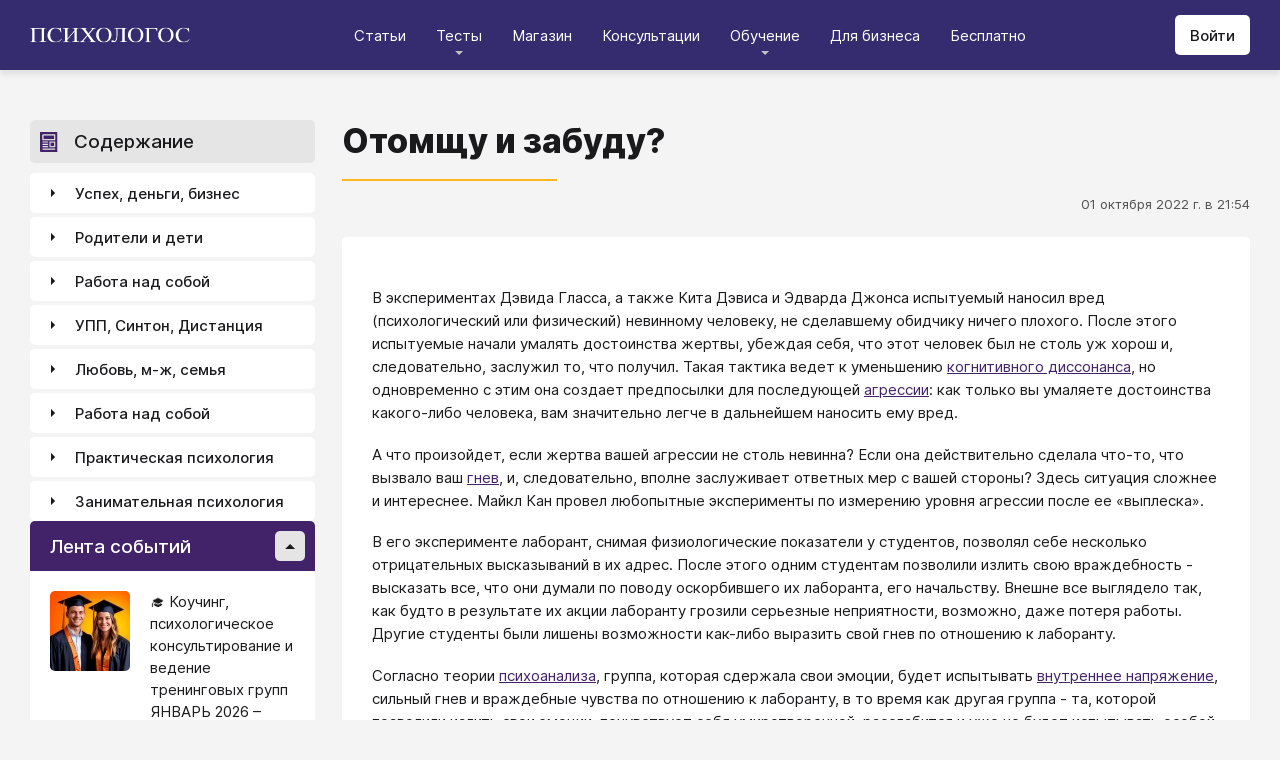

--- FILE ---
content_type: text/html; charset=utf-8
request_url: https://psychologos.ru/articles/view/vyplesk-agressii-na-obidcika-i-nevinnuiu-zertvu-v-cem-otlicie
body_size: 37159
content:
<!DOCTYPE html><html lang="ru"><head><meta charSet="utf-8" data-next-head=""/><meta name="viewport" content="width=device-width, initial-scale=1" data-next-head=""/><link rel="icon" href="/favicon.ico" data-next-head=""/><meta name="theme-color" content="#ffffff" data-next-head=""/><link rel="manifest" href="/site.webmanifest" data-next-head=""/><link rel="apple-touch-icon" sizes="180x180" href="/apple-touch-icon.png" data-next-head=""/><link rel="icon" type="image/png" sizes="32x32" href="/favicon-32x32.png" data-next-head=""/><link rel="icon" type="image/png" sizes="16x16" href="/favicon-16x16.png" data-next-head=""/><meta name="keywords" content="психология, саморазвитие, Дистанция, клуб, Козлов, статья, упражнение, вебинар, университет, Психологос" data-next-head=""/><title data-next-head="">Статья: Отомщу и забуду? - Психологос</title><meta name="robots" content="index,follow" data-next-head=""/><meta name="description" content="Тот, кто выплескивает агрессию на жертву, не освобождается от нее. Наоборот, выплеск агрессии ее усиливает даже тогда, когда жертва действительно виновата перед обидчиком." data-next-head=""/><meta property="og:title" content="Статья: Отомщу и забуду? - Психологос" data-next-head=""/><meta property="og:description" content="Тот, кто выплескивает агрессию на жертву, не освобождается от нее. Наоборот, выплеск агрессии ее усиливает даже тогда, когда жертва действительно виновата перед обидчиком." data-next-head=""/><meta property="og:url" content="https://psychologos.ru/articles/view/vyplesk-agressii-na-obidcika-i-nevinnuiu-zertvu-v-cem-otlicie" data-next-head=""/><meta property="og:type" content="website" data-next-head=""/><link rel="canonical" href="https://psychologos.ru/articles/view/vyplesk-agressii-na-obidcika-i-nevinnuiu-zertvu-v-cem-otlicie" data-next-head=""/><link data-next-font="size-adjust" rel="preconnect" href="/" crossorigin="anonymous"/><link rel="preload" href="/_next/static/css/5d450324ec0a6866.css" as="style"/><style data-next-head="">@import '/css/ckeditor-tabs.css'</style><script type="application/ld+json">{"@context":"https://schema.org","@type":"Article","headline":"Отомщу и забуду?","datePublished":"2022-10-01T21:54:06.000000Z","dateModified":"2024-04-14T17:55:23.000000Z","description":"Тот, кто выплескивает агрессию на жертву, не освобождается от нее. Наоборот, выплеск агрессии ее усиливает даже тогда, когда жертва действительно виновата перед обидчиком.","isAccessibleForFree":true}</script><link rel="stylesheet" href="/_next/static/css/5d450324ec0a6866.css" data-n-g=""/><noscript data-n-css=""></noscript><script defer="" noModule="" src="/_next/static/chunks/polyfills-42372ed130431b0a.js"></script><script src="/_next/static/chunks/webpack-71db96f745ca39a7.js" defer=""></script><script src="/_next/static/chunks/framework-07fa42b0580f3467.js" defer=""></script><script src="/_next/static/chunks/main-b68f67e5078ad1e8.js" defer=""></script><script src="/_next/static/chunks/pages/_app-b2e1261aa0ecef23.js" defer=""></script><script src="/_next/static/chunks/615-7b96f8c385a23811.js" defer=""></script><script src="/_next/static/chunks/pages/articles/view/%5Bslug%5D-c40a7948abb608a7.js" defer=""></script><script src="/_next/static/nrRHMti2UWpfUeDvKA7lQ/_buildManifest.js" defer=""></script><script src="/_next/static/nrRHMti2UWpfUeDvKA7lQ/_ssgManifest.js" defer=""></script><style data-emotion="css "></style></head><body><script>window.APP_CONFIG = {API_URL: "https://api.psychologos.ru/api"};</script><link rel="preload" as="image" href="/images/logo.svg"/><link rel="preload" as="image" href="/images/all.svg"/><link rel="preload" as="image" href="https://api.psychologos.ru/storage/image/czxHKED5nSqeDbcnQ7dm8YxkoXCrO4ym3EUiK7hN_80_80.webp"/><link rel="preload" as="image" href="https://api.psychologos.ru/storage/image/9bL34WQ04kY1pJoBIJ3r6puTaJCtJG6VkLcrU4nE_80_80.webp"/><link rel="preload" as="image" href="https://api.psychologos.ru/storage/image/kzZuZAEJ4Le5KbLrGoyaRxnon0NnfoF7Q8iowBfv_80_80.webp"/><link rel="preload" as="image" href="/images/link-arrow.svg"/><link rel="preload" as="image" href="https://api.psychologos.ru/storage/image/WaOSVhLzE9oc5nQF8kfkZKt2uSKiayiEvKIPXGIT.png"/><link rel="preload" as="image" href="/images/vk.svg"/><link rel="preload" as="image" href="/images/telegram3.svg"/><link rel="preload" as="image" href="/images/telegram.svg"/><link rel="preload" as="image" href="/images/email.svg"/><div id="__next"><style data-emotion="css kjppx0">.css-kjppx0{min-height:100vh;display:-webkit-box;display:-webkit-flex;display:-ms-flexbox;display:flex;-webkit-flex-direction:column;-ms-flex-direction:column;flex-direction:column;}@media (max-width: 1024px){.css-kjppx0{overflow:hidden;}}</style><div class="css-kjppx0"><style data-emotion="css-global 13bcu4r">html{box-sizing:border-box;font-size:15px;}*,*::before,*::after{box-sizing:inherit;}body{font-family:Inter,sans-serif;background:#F4F4F4;color:#1A191C;margin:0;padding:0;overflow-x:hidden;-webkit-font-smoothing:antialiased;-moz-osx-font-smoothing:grayscale;}a{color:#422369;}a:hover,a:focus{-webkit-text-decoration:none;text-decoration:none;}button,input,select,textarea{font-family:Inter,sans-serif;}</style><style data-emotion="css scpsdm">.css-scpsdm{position:fixed;left:0;top:0;width:100%;background:#ffffff;box-shadow:0px 5px 5px rgba(0, 0, 0, 0.07);z-index:100;background-color:#352B6F;}</style><header id="Header" class="css-scpsdm"><style data-emotion="css 124jo9f">.css-124jo9f{max-width:1500px;margin:0 auto;padding:0 30px;height:70px;padding-top:15px;padding-bottom:15px;margin:0 auto;display:-webkit-box;display:-webkit-flex;display:-ms-flexbox;display:flex;-webkit-align-items:center;-webkit-box-align:center;-ms-flex-align:center;align-items:center;-webkit-box-pack:justify;-webkit-justify-content:space-between;justify-content:space-between;}@media (max-width: 767px){.css-124jo9f{padding:0 15px;}}</style><div class="css-124jo9f"><style data-emotion="css ytumd6">.css-ytumd6{-webkit-text-decoration:none;text-decoration:none;}</style><a title="Главная страница Психологоса" class="css-ytumd6" href="/"><style data-emotion="css 1jj2nyj">.css-1jj2nyj{width:160px;margin-right:15px;}.css-1jj2nyj img{display:block;}@media (max-width: 1024px){.css-1jj2nyj{-webkit-order:1;-ms-flex-order:1;order:1;}}</style><div id="homeLink" class="css-1jj2nyj"><img src="/images/logo.svg" alt="Логотип Психологоса - сайта по психологии" width="160" height="16"/></div></a><style data-emotion="css 1t60o5s">.css-1t60o5s{margin:-15px 0;-webkit-align-self:stretch;-ms-flex-item-align:stretch;align-self:stretch;height:calc(100% + 30px);display:-webkit-box;display:-webkit-flex;display:-ms-flexbox;display:flex;-webkit-align-items:stretch;-webkit-box-align:stretch;-ms-flex-align:stretch;align-items:stretch;}@media (max-width: 1024px){.css-1t60o5s{-webkit-order:3;-ms-flex-order:3;order:3;-webkit-align-items:center;-webkit-box-align:center;-ms-flex-align:center;align-items:center;}}</style><div class="css-1t60o5s"><style data-emotion="css qa58r7">.css-qa58r7{display:-webkit-box;display:-webkit-flex;display:-ms-flexbox;display:flex;-webkit-align-items:stretch;-webkit-box-align:stretch;-ms-flex-align:stretch;align-items:stretch;}.css-qa58r7 a,.css-qa58r7 span{padding:0;-webkit-text-decoration:none;text-decoration:none;color:#1A191C;white-space:nowrap;display:block;}.css-qa58r7 span{color:#D2D2D2;cursor:pointer;}@media (max-width: 1024px){.css-qa58r7{position:fixed;top:70px;left:-100%;width:100%;height:100%;background:#fff;}.css-qa58r7 a,.css-qa58r7 span{white-space:normal;font-size:1.125rem;}}@media (max-width: 767px){.css-qa58r7>ul{height:calc(100vh - 150px);}}.css-qa58r7 a[class],.css-qa58r7 a[href]{color:#ffffff;position:relative;cursor:pointer;-webkit-transition:color .15s linear;transition:color .15s linear;}.css-qa58r7 a[class]:hover,.css-qa58r7 a[href]:hover{color:#FDB81F;}@media (max-width: 1024px){.css-qa58r7 a[class],.css-qa58r7 a[href]{color:#1A191C;}.css-qa58r7 a[class]:hover,.css-qa58r7 a[href]:hover{color:#883270;}}.css-qa58r7>ul>li>button{color:#ffffff!important;position:relative;cursor:pointer;}@media (max-width: 1024px){.css-qa58r7>ul>li>button{color:#1A191C!important;}}.css-qa58r7 li:hover>button::before,.css-qa58r7 li:focus-within>button::before{-webkit-filter:invert(87%) sepia(36%) saturate(3961%) hue-rotate(342deg) brightness(103%) contrast(98%);filter:invert(87%) sepia(36%) saturate(3961%) hue-rotate(342deg) brightness(103%) contrast(98%);}.css-qa58r7 ul li ul li a[class],.css-qa58r7 ul li ul li a[href]{color:#1A191C;padding:5px 20px;}.css-qa58r7 ul li ul li a[class]:hover,.css-qa58r7 ul li ul li a[href]:hover{color:#1A191C;}@media (max-width: 1024px){.css-qa58r7 ul li ul li a[class],.css-qa58r7 ul li ul li a[href]{padding:0;}}.css-qa58r7 ul li ul li span{padding:5px 20px;cursor:default;}@media (max-width: 1024px){.css-qa58r7 ul li ul li span{padding:0;}}</style><nav class="css-qa58r7"><style data-emotion="css bcxavq">.css-bcxavq{display:-webkit-box;display:-webkit-flex;display:-ms-flexbox;display:flex;-webkit-align-items:stretch;-webkit-box-align:stretch;-ms-flex-align:stretch;align-items:stretch;list-style:none;padding:0;margin:0;}@media (max-width: 1024px){.css-bcxavq{display:grid;grid-template-columns:repeat(4, 1fr);-webkit-align-items:flex-start;-webkit-box-align:flex-start;-ms-flex-align:flex-start;align-items:flex-start;margin-top:15px;width:100%;max-height:calc(100vh - 85px);overflow-y:auto;padding:0 15px 15px;-webkit-align-self:flex-start;-ms-flex-item-align:flex-start;align-self:flex-start;}}@media (max-width: 768px){.css-bcxavq{grid-template-columns:repeat(3, 1fr);}}@media (max-width: 670px){.css-bcxavq{grid-template-columns:repeat(2, 1fr);}}@media (max-width: 500px){.css-bcxavq{display:block;}}</style><ul class="css-bcxavq"><style data-emotion="css 1si6lj5">.css-1si6lj5{display:-webkit-box;display:-webkit-flex;display:-ms-flexbox;display:flex;-webkit-align-items:center;-webkit-box-align:center;-ms-flex-align:center;align-items:center;margin:0;padding:0 15px;position:relative;}.css-1si6lj5>a,.css-1si6lj5 button{background:none;border:0;margin:0;padding:0;font-family:Inter,sans-serif;font-size:1rem;color:#1A191C;position:relative;}.css-1si6lj5>a:not(:focus-visible),.css-1si6lj5 button:not(:focus-visible){outline:none;}.css-1si6lj5 button::before{content:"";display:block;width:8px;height:4px;background:url(/images/arrow.svg) no-repeat 0 0;-webkit-background-size:contain;background-size:contain;position:absolute;left:50%;bottom:-10px;-webkit-transform:translateX(-50%);-moz-transform:translateX(-50%);-ms-transform:translateX(-50%);transform:translateX(-50%);-webkit-filter:invert(90%) sepia(0%) saturate(70%) hue-rotate(154deg) brightness(96%) contrast(90%);filter:invert(90%) sepia(0%) saturate(70%) hue-rotate(154deg) brightness(96%) contrast(90%);-webkit-transition:filter .2s;transition:filter .2s;}.css-1si6lj5:hover ul,.css-1si6lj5:focus-within ul{display:block;}.css-1si6lj5:hover>button::before,.css-1si6lj5:focus-within>button::before{-webkit-filter:invert(13%) sepia(30%) saturate(4282%) hue-rotate(250deg) brightness(97%) contrast(93%);filter:invert(13%) sepia(30%) saturate(4282%) hue-rotate(250deg) brightness(97%) contrast(93%);}.css-1si6lj5.hidden{position:fixed;left:-200%;top:0;visibility:hidden;}@media (max-width: 1024px){.css-1si6lj5{display:block;margin-bottom:30px;}.css-1si6lj5>a,.css-1si6lj5 button{margin-top:0;font-weight:600;font-size:1.125rem;}.css-1si6lj5>a::before,.css-1si6lj5 button::before{display:none!important;}}@media (max-width: 767px){.css-1si6lj5{margin-bottom:10px;}}</style><li class="css-1si6lj5"><a class="css-0" href="/categories/view">Статьи</a></li><li class="css-1si6lj5"><button>Тесты</button><style data-emotion="css 1gu6pat">.css-1gu6pat{display:none;list-style:none;margin:0;background:#ffffff;position:absolute;left:-5px;min-width:calc(100% + 10px);top:100%;padding:7px 0;box-shadow:0px 5px 5px rgba(0, 0, 0, 0.07);}.css-1gu6pat li{margin:0 0 5px;padding:0;text-align:left;position:relative;}.css-1gu6pat li::before{content:"";display:block;position:absolute;left:0;top:0;width:0;height:100%;background:#883270;}.css-1gu6pat li:last-child{margin-bottom:0;}.css-1gu6pat li:hover::before,.css-1gu6pat li:focus-within::before{width:3px;}.css-1gu6pat a,.css-1gu6pat button,.css-1gu6pat span{padding:5px 20px;}@media (max-width: 1260px){.css-1gu6pat{left:-8px;min-width:calc(100% + 16px);}}@media (max-width: 1024px){.css-1gu6pat{display:block;position:static;box-shadow:none;}.css-1gu6pat li::before{display:none;}.css-1gu6pat a,.css-1gu6pat button,.css-1gu6pat span{padding:2px 10px;font-size:1.125rem;}}</style><ul class="css-1gu6pat"><li><a class="css-0" href="https://distant-nik.psychologos.ru/case-tests">Тесты</a></li><li><a class="css-0" href="https://distant-nik.psychologos.ru/rosen-tests">Розенцвейг Тесты</a></li></ul></li><li class="css-1si6lj5"><a href="https://distant-nik.psychologos.ru/online-market">Магазин</a></li><li class="css-1si6lj5"><a class="css-0" href="/#consultations">Консультации</a></li><li class="lastLi css-1si6lj5"><button>Обучение</button><ul class="css-1gu6pat"><li><a href="https://distant-nik.psychologos.ru">Программа &quot;Дистанция&quot;</a></li><li><a class="css-0" href="/#courses">Курсы</a></li><li><a rel="noreferrer" target="_blank" href="https://www.univer-pp.ru/programm">Университет практической психологии</a></li><li><a target="_blank" href="https://syntone.ru/events/?utm_source=site&amp;utm_campaing=,utm_source=site&amp;utm_campaing=&amp;utm_medium=home&amp;utm_medium=events#calendar-tr-block">Очные тренинги</a></li></ul></li><li class="css-1si6lj5"><a target="_blank" href="/courses/business.html">Для бизнеса</a></li><li class="css-1si6lj5"><a rel="noreferrer" target="_blank" href="http://nkozlov.ru/ilib">Бесплатно</a></li><style data-emotion="css 1akgvat 1mpunro">.css-1akgvat{display:-webkit-box;display:-webkit-flex;display:-ms-flexbox;display:flex;-webkit-align-items:center;-webkit-box-align:center;-ms-flex-align:center;align-items:center;margin:0;padding:0 15px;position:relative;}.css-1akgvat>a,.css-1akgvat button{background:none;border:0;margin:0;padding:0;font-family:Inter,sans-serif;font-size:1rem;color:#1A191C;position:relative;}.css-1akgvat>a:not(:focus-visible),.css-1akgvat button:not(:focus-visible){outline:none;}.css-1akgvat button::before{content:"";display:block;width:8px;height:4px;background:url(/images/arrow.svg) no-repeat 0 0;-webkit-background-size:contain;background-size:contain;position:absolute;left:50%;bottom:-10px;-webkit-transform:translateX(-50%);-moz-transform:translateX(-50%);-ms-transform:translateX(-50%);transform:translateX(-50%);-webkit-filter:invert(90%) sepia(0%) saturate(70%) hue-rotate(154deg) brightness(96%) contrast(90%);filter:invert(90%) sepia(0%) saturate(70%) hue-rotate(154deg) brightness(96%) contrast(90%);-webkit-transition:filter .2s;transition:filter .2s;}.css-1akgvat:hover ul,.css-1akgvat:focus-within ul{display:block;}.css-1akgvat:hover>button::before,.css-1akgvat:focus-within>button::before{-webkit-filter:invert(13%) sepia(30%) saturate(4282%) hue-rotate(250deg) brightness(97%) contrast(93%);filter:invert(13%) sepia(30%) saturate(4282%) hue-rotate(250deg) brightness(97%) contrast(93%);}.css-1akgvat.hidden{position:fixed;left:-200%;top:0;visibility:hidden;}@media (max-width: 1024px){.css-1akgvat{display:block;margin-bottom:30px;}.css-1akgvat>a,.css-1akgvat button{margin-top:0;font-weight:600;font-size:1.125rem;}.css-1akgvat>a::before,.css-1akgvat button::before{display:none!important;}}@media (max-width: 767px){.css-1akgvat{margin-bottom:10px;}}.css-1akgvat.hidden{position:fixed;left:-200%;top:0;visibility:hidden;}.css-1mpunro{display:none;list-style:none;margin:0;background:#ffffff;position:absolute;left:-5px;min-width:calc(100% + 10px);top:100%;padding:7px 0;box-shadow:0px 5px 5px rgba(0, 0, 0, 0.07);}.css-1mpunro li{margin:0 0 5px;padding:0;text-align:left;position:relative;}.css-1mpunro li::before{content:"";display:block;position:absolute;left:0;top:0;width:0;height:100%;background:#883270;}.css-1mpunro li:last-child{margin-bottom:0;}.css-1mpunro li:hover::before,.css-1mpunro li:focus-within::before{width:3px;}.css-1mpunro a,.css-1mpunro button,.css-1mpunro span{padding:5px 20px;}@media (max-width: 1260px){.css-1mpunro{left:-8px;min-width:calc(100% + 16px);}}@media (max-width: 1024px){.css-1mpunro{display:block;position:static;box-shadow:none;}.css-1mpunro li::before{display:none;}.css-1mpunro a,.css-1mpunro button,.css-1mpunro span{padding:2px 10px;font-size:1.125rem;}}.css-1mpunro button{display:block;width:100%;text-align:left;}.css-1mpunro button::before{left:auto;top:50%;right:0;-webkit-transform:translateY(-50%) rotate(-90deg);-moz-transform:translateY(-50%) rotate(-90deg);-ms-transform:translateY(-50%) rotate(-90deg);transform:translateY(-50%) rotate(-90deg);}.css-1mpunro button::after{content:"";display:block;position:absolute;left:0;top:0;right:-2px;height:100%;}.css-1mpunro .lastLi::before{display:none;}.css-1mpunro .lastLi button{padding:5px 20px;}.css-1mpunro .lastLi button::before{left:0;right:auto;-webkit-transform:translateY(-50%) rotate(90deg);-moz-transform:translateY(-50%) rotate(90deg);-ms-transform:translateY(-50%) rotate(90deg);transform:translateY(-50%) rotate(90deg);}.css-1mpunro .lastLi:hover ul,.css-1mpunro .lastLi:focus-within ul{left:auto;right:100%;}.css-1mpunro>li{padding:0;padding-right:10px;}.css-1mpunro>li:hover ul,.css-1mpunro>li:focus-within ul{display:block!important;}.css-1mpunro ul{display:none!important;left:100%;top:-7px;background:#F4F4F4;}</style><li class="css-1akgvat hidden" id="moreLink"><button>Все</button><ul class="css-1mpunro subUl" data-sub-ul="true"><li class="css-1si6lj5"><a class="css-0" href="/categories/view">Статьи</a></li><li class="css-1si6lj5"><button>Тесты</button><ul class="css-1gu6pat"><li><a class="css-0" href="https://distant-nik.psychologos.ru/case-tests">Тесты</a></li><li><a class="css-0" href="https://distant-nik.psychologos.ru/rosen-tests">Розенцвейг Тесты</a></li></ul></li><li class="css-1si6lj5"><a href="https://distant-nik.psychologos.ru/online-market">Магазин</a></li><li class="css-1si6lj5"><a class="css-0" href="/#consultations">Консультации</a></li><li class="lastLi css-1si6lj5"><button>Обучение</button><ul class="css-1gu6pat"><li><a href="https://distant-nik.psychologos.ru">Программа &quot;Дистанция&quot;</a></li><li><a class="css-0" href="/#courses">Курсы</a></li><li><a rel="noreferrer" target="_blank" href="https://www.univer-pp.ru/programm">Университет практической психологии</a></li><li><a target="_blank" href="https://syntone.ru/events/?utm_source=site&amp;utm_campaing=,utm_source=site&amp;utm_campaing=&amp;utm_medium=home&amp;utm_medium=events#calendar-tr-block">Очные тренинги</a></li></ul></li><li class="css-1si6lj5"><a target="_blank" href="/courses/business.html">Для бизнеса</a></li><li class="css-1si6lj5"><a rel="noreferrer" target="_blank" href="http://nkozlov.ru/ilib">Бесплатно</a></li></ul></li></ul></nav></div><style data-emotion="css 2tl9te">.css-2tl9te{display:-webkit-box;display:-webkit-flex;display:-ms-flexbox;display:flex;gap:15px;-webkit-align-items:center;-webkit-box-align:center;-ms-flex-align:center;align-items:center;}@media (max-width: 1024px){.css-2tl9te{-webkit-order:2;-ms-flex-order:2;order:2;margin-left:auto;}}</style><div id="actions" class="css-2tl9te"><style data-emotion="css 1o7oc4f">.css-1o7oc4f{display:-webkit-inline-box;display:-webkit-inline-flex;display:-ms-inline-flexbox;display:inline-flex;-webkit-align-items:center;-webkit-box-align:center;-ms-flex-align:center;align-items:center;-webkit-box-pack:center;-ms-flex-pack:center;-webkit-justify-content:center;justify-content:center;text-align:center;font-weight:500;font-family:Inter,sans-serif;color:#1A191C;line-height:normal;-webkit-text-decoration:none;text-decoration:none;border-radius:5px;opacity:1;cursor:pointer;-webkit-transition:all .2s;transition:all .2s;box-shadow:none;width:auto;color:#1A191C;background:#E5E5E5;font-size:1rem;min-height:40px;padding:10px 15px;border:0;background:#ffffff;-webkit-flex-shrink:0;-ms-flex-negative:0;flex-shrink:0;}.css-1o7oc4f:hover{background-color:#422369;border-color:#422369;color:#ffffff;-webkit-text-decoration:none!important;text-decoration:none!important;}.css-1o7oc4f:hover{background-color:#FDB81F;color:#1A191C;}@media (max-width: 1024px){.css-1o7oc4f{padding-left:15px;padding-right:15px;}}@media (max-width: 767px){.css-1o7oc4f{font-size:0.8125rem;padding:10px;height:32px;min-height:32px;line-height:1;}.css-1o7oc4f img{display:block;}.css-1o7oc4f span{display:none;}}</style><a class="css-1o7oc4f Button" href="https://distant-nik.psychologos.ru/login">Войти</a></div></div></header><style data-emotion="css 1hiovad">.css-1hiovad{-webkit-box-flex:1;-webkit-flex-grow:1;-ms-flex-positive:1;flex-grow:1;padding:70px 0 0;}</style><main class="css-1hiovad"><div class="css-0"><style data-emotion="css 0 1hpk8dz 11qeb4s">.css-1hpk8dz{display:grid;gap:27px;grid-template-columns:285px 1fr 285px;width:100%;padding:50px 0;}@media (max-width: 1440px){.css-1hpk8dz{grid-template-columns:285px 1fr;}}@media (max-width: 1024px){.css-1hpk8dz{grid-template-columns:1fr;padding:50px 0;}}@media (max-width: 767px){.css-1hpk8dz{padding:25px 0;}}.css-11qeb4s{display:-webkit-box;display:-webkit-flex;display:-ms-flexbox;display:flex;-webkit-flex-direction:column;-ms-flex-direction:column;flex-direction:column;min-width:1px;-webkit-box-flex:1;-webkit-flex-grow:1;-ms-flex-positive:1;flex-grow:1;grid-column:2;}@media (max-width: 1440px){.css-11qeb4s{grid-row:span 5;}}@media (max-width: 1024px){.css-11qeb4s{grid-column:1;grid-row:1;}}</style><style data-emotion="css oy70lk">.css-oy70lk{max-width:1500px;margin:0 auto;padding:0 30px;}@media (max-width: 767px){.css-oy70lk{padding:0 15px;}}</style><div class="css-oy70lk"><div class="css-0 ThreeColsMain"><div class="css-1hpk8dz ThreeColsGrid"><div class="css-11qeb4s ThreeColsContent"><style data-emotion="css x7ezzw">.css-x7ezzw{display:-webkit-box;display:-webkit-flex;display:-ms-flexbox;display:flex;-webkit-align-items:flex-start;-webkit-box-align:flex-start;-ms-flex-align:flex-start;align-items:flex-start;-webkit-box-pack:justify;-webkit-justify-content:space-between;justify-content:space-between;-webkit-box-flex-wrap:wrap;-webkit-flex-wrap:wrap;-ms-flex-wrap:wrap;flex-wrap:wrap;}</style><div class="css-x7ezzw"><style data-emotion="css 12rj517">.css-12rj517{padding:0 0 20px;position:relative;text-align:left;font-size:2.25rem;font-weight:800;margin-bottom:15px;}.css-12rj517>*{margin:0;font-size:inherit;font-weight:inherit;text-wrap:balance;}.css-12rj517::after{content:"";display:block;width:215px;height:2px;position:absolute;bottom:0;left:0;right:auto;-webkit-transform:none;-moz-transform:none;-ms-transform:none;transform:none;background:#FDB81F;}@media (max-width: 767px){.css-12rj517{font-size:1.375rem!important;padding-bottom:15px!important;}.css-12rj517::after{width:100px;}}</style><div class="css-12rj517"><h1>Отомщу и забуду?</h1></div></div><style data-emotion="css 1dl8g9f">.css-1dl8g9f{display:-webkit-box;display:-webkit-flex;display:-ms-flexbox;display:flex;-webkit-align-items:center;-webkit-box-align:center;-ms-flex-align:center;align-items:center;-webkit-box-pack:justify;-webkit-justify-content:space-between;justify-content:space-between;-webkit-box-flex-wrap:wrap;-webkit-flex-wrap:wrap;-ms-flex-wrap:wrap;flex-wrap:wrap;margin-bottom:10px;font-size:0.875rem;color:#505050;gap:15px;}@media (max-width: 767px){.css-1dl8g9f{-webkit-flex-direction:column;-ms-flex-direction:column;flex-direction:column;-webkit-align-items:flex-start;-webkit-box-align:flex-start;-ms-flex-align:flex-start;align-items:flex-start;}}</style><div class="css-1dl8g9f"><style data-emotion="css 1t6czwc">.css-1t6czwc{display:-webkit-box;display:-webkit-flex;display:-ms-flexbox;display:flex;-webkit-flex-direction:column;-ms-flex-direction:column;flex-direction:column;-webkit-align-items:flex-end;-webkit-box-align:flex-end;-ms-flex-align:flex-end;align-items:flex-end;gap:5px;-webkit-box-flex:1;-webkit-flex-grow:1;-ms-flex-positive:1;flex-grow:1;}@media (max-width: 767px){.css-1t6czwc{-webkit-align-items:flex-start;-webkit-box-align:flex-start;-ms-flex-align:flex-start;align-items:flex-start;}}</style><div class="css-1t6czwc"><div class="css-0">01 октября 2022 г. в 21:54</div><style data-emotion="css 6fcltf">.css-6fcltf p{margin:0;}</style><div class="css-6fcltf"></div></div></div><style data-emotion="css 1ups7lk">.css-1ups7lk{margin-top:15px;background:#ffffff;border-radius:5px;padding:30px 30px 10px;}@media (max-width: 767px){.css-1ups7lk{padding:15px 15px 10px;}}</style><div class="css-1ups7lk"><style data-emotion="css 6274i3">.css-6274i3{overflow:hidden;overflow-x:auto;font-family:Inter,sans-serif;font-size:1rem;}.css-6274i3::after{content:"";display:block;clear:both;}.css-6274i3 h1,.css-6274i3 h2,.css-6274i3 h3,.css-6274i3 h4,.css-6274i3 h5,.css-6274i3 h6{overflow-wrap:break-word;word-wrap:break-word;-webkit-hyphens:auto;-moz-hyphens:auto;-ms-hyphens:auto;hyphens:auto;}.css-6274i3 h1{font-size:2em;font-weight:800;}.css-6274i3 h2{margin-top:1.25em;}.css-6274i3 h3{margin-top:1.35em;}.css-6274i3 h4{margin-top:1.6em;margin-bottom:1.25em;}.css-6274i3 h5{margin-top:2.1em;margin-bottom:1.25em;}.css-6274i3 h6{margin-top:2.6em;margin-bottom:1.25em;}.css-6274i3 p{margin-top:1.25em;margin-bottom:1.25em;line-height:1.556em;overflow-wrap:break-word;word-wrap:break-word;-webkit-hyphens:auto;-moz-hyphens:auto;-ms-hyphens:auto;hyphens:auto;}.css-6274i3 p>img{margin:1.25em auto;}.css-6274i3 .embed-box{width:100%;max-width:100%;min-width:100%;margin:1.25em auto;display:block;}.css-6274i3 iframe{width:100%;max-width:100%;min-width:100%;border:0;height:432px!important;position:static!important;margin:1.25em auto;display:block;}@media (max-width: 767px){.css-6274i3 iframe{height:180px!important;}}@supports (aspect-ratio: 16/9){.css-6274i3 iframe{aspect-ratio:16/9;height:auto!important;}}.css-6274i3 table{border-collapse:collapse;border:1px solid #E5E5E5;}.css-6274i3 table caption{font-weight:500;text-align:left;margin-bottom:5px;padding:0 13px;}.css-6274i3 table td,.css-6274i3 table th{border:solid #E5E5E5;border-width:1px 1px 0 0;padding:5px 12px;line-height:1.556em;}.css-6274i3 table td:last-child,.css-6274i3 table th:last-child{border-right-width:0;}.css-6274i3 .table-responsive{margin:1.25em 0;display:block;width:100%;overflow-x:auto;-webkit-overflow-scrolling:touch;}.css-6274i3 img{margin:1.25em 0;display:block;max-width:100%;}@media (max-width: 768px){.css-6274i3 img{height:auto;}}.css-6274i3>img[align=right]{margin-top:5px;margin-bottom:10px;margin-left:10px;}.css-6274i3>img[align=left]{margin-top:5px;margin-bottom:10px;margin-right:10px;}.css-6274i3 div[data-align="right-float"]{clear:right;}.css-6274i3 div[data-align="left-float"]{clear:left;}.css-6274i3 hr{margin-top:.5em;margin-bottom:.5em;border:solid #E5E5E5;border-width:1px 0 0;}.css-6274i3>*{margin-top:0!important;}.css-6274i3>*~*{margin-top:1.25em!important;}.css-6274i3>*:last-child{margin-bottom:0!important;}.css-6274i3 .mediaFile__wrapper+*{margin-top:0!important;}.css-6274i3 .mediaFile__wrapper:first-of-type{margin-top:5px!important;}.css-6274i3 ul li,.css-6274i3 ol li{margin:.5em 0;line-height:1.556em;overflow-wrap:break-word;word-wrap:break-word;-webkit-hyphens:auto;-moz-hyphens:auto;-ms-hyphens:auto;hyphens:auto;}.css-6274i3 cite{display:block;background:#F4F4F4;padding:20px 30px;font-style:italic;line-height:1.556em;border-radius:5px;overflow-wrap:break-word;word-wrap:break-word;-webkit-hyphens:auto;-moz-hyphens:auto;-ms-hyphens:auto;hyphens:auto;}.css-6274i3 blockquote{display:block;position:relative;margin-left:30px;margin-right:0;padding:20px 30px;line-height:1.556em;background:#F4F4F4;border-left:2px solid #E5E5E5;overflow-wrap:break-word;word-wrap:break-word;-webkit-hyphens:auto;-moz-hyphens:auto;-ms-hyphens:auto;hyphens:auto;}.css-6274i3 blockquote::before{content:"“";display:block;position:absolute;font-family:serif;font-weight:bold;font-size:1.8em;left:-26px;top:7px;}.css-6274i3 code,.css-6274i3 pre{margin:1.25em 0;display:block;background:#F4F4F4;padding:20px 30px;border-radius:5px;overflow-wrap:break-word;word-wrap:break-word;white-space:normal;max-width:100%;}.css-6274i3 .mediaFile__content>div iframe{position:absolute!important;height:100%!important;margin:0!important;}@media (max-width: 767px){.css-6274i3{font-size:0.875rem;}.css-6274i3 code,.css-6274i3 pre,.css-6274i3 blockquote,.css-6274i3 cite{padding:10px 15px;}.css-6274i3 [data-width],.css-6274i3 .mediaFile__wrapper{max-width:100%!important;display:block!important;float:none!important;}}.css-6274i3 [data-width=""] video,.css-6274i3 [data-width=""] img{width:100%;}.css-6274i3 .banner-widget{width:100%;}.css-6274i3 .banner-widget img{display:block;max-width:100%;height:auto;object-fit:contain;}@media (max-width: 767px){.css-6274i3{font-size:0.875rem;}}</style><div class="css-6274i3"><p><!--[if gte mso 9]><xml></p>
<p> <w:WordDocument></p>
<p> <w:View>Normal</w:View></p>
<p> <w:Zoom>0</w:Zoom></p>
<p> <w:PunctuationKerning/></p>
<p> <w:ValidateAgainstSchemas/></p>
<p> <w:SaveIfXMLInvalid>false</w:SaveIfXMLInvalid></p>
<p> <w:IgnoreMixedContent>false</w:IgnoreMixedContent></p>
<p> <w:AlwaysShowPlaceholderText>false</w:AlwaysShowPlaceholderText></p>
<p> <w:Compatibility></p>
<p> <w:BreakWrappedTables/></p>
<p> <w:SnapToGridInCell/></p>
<p> <w:WrapTextWithPunct/></p>
<p> <w:UseAsianBreakRules/></p>
<p> <w:DontGrowAutofit/></p>
<p> </w:Compatibility></p>
<p> <w:BrowserLevel>MicrosoftInternetExplorer4</w:BrowserLevel></p>
<p> </w:WordDocument></p>
<p></xml><![endif]--><!--[if gte mso 9]><xml></p>
<p> <w:LatentStyles DefLockedState="false" LatentStyleCount="156"></p>
<p> </w:LatentStyles></p>
<p></xml><![endif]--><!--[if gte mso 10]></p>
<p><style></p>
<p> /* Style Definitions */</p>
<p> table.MsoNormalTable</p>
<p>	{mso-style-name:"Обычная таблица";</p>
<p>	mso-tstyle-rowband-size:0;</p>
<p>	mso-tstyle-colband-size:0;</p>
<p>	mso-style-noshow:yes;</p>
<p>	mso-style-parent:"";</p>
<p>	mso-padding-alt:0cm 5.4pt 0cm 5.4pt;</p>
<p>	mso-para-margin:0cm;</p>
<p>	mso-para-margin-bottom:.0001pt;</p>
<p>	mso-pagination:widow-orphan;</p>
<p>	font-size:10.0pt;</p>
<p>	font-family:"Times New Roman";</p>
<p>	mso-ansi-language:#0400;</p>
<p>	mso-fareast-language:#0400;</p>
<p>	mso-bidi-language:#0400;}</p>
<p></style></p>
<p><![endif]--></p>

<p>В экспериментах Дэвида Гласса, а также Кита Дэвиса и Эдварда Джонса испытуемый наносил вред (психологический или физический) невинному человеку, не сделавшему обидчику ничего плохого. После этого испытуемые начали умалять достоинства жертвы, убеждая себя, что этот человек был не столь уж хорош и, следовательно, заслужил то, что получил. Такая тактика ведет к уменьшению <a href="/articles/view/kognitivnyy-dissonans">когнитивного диссонанса</a>, но одновременно с этим она создает предпосылки для последующей <a href="/articles/view/agressiya-i-agressivnost">агрессии</a>: как только вы умаляете достоинства какого-либо человека, вам значительно легче в дальнейшем наносить ему вред.</p>

<p>А что произойдет, если жертва вашей агрессии не столь невинна? Если она действительно сделала что-то, что вызвало ваш <a href="/articles/view/gnev" title="Статья: Гнев">гнев</a>, и, следовательно, вполне заслуживает ответных мер с вашей стороны? Здесь ситуация сложнее и интереснее. Майкл Кан провел любопытные эксперименты по измерению уровня агрессии после ее &laquo;выплеска&raquo;.</p>

<p>В его эксперименте лаборант, снимая физиологические показатели у студентов, позволял себе несколько отрицательных высказываний в их адрес. После этого одним студентам позволили излить свою враждебность - высказать все, что они думали по поводу оскорбившего их лаборанта, его начальству. Внешне все выглядело так, как будто в результате их акции лаборанту грозили серьезные неприятности, возможно, даже потеря работы. Другие студенты были лишены возможности как-либо выразить свой гнев по отношению к лаборанту.</p>

<p>Согласно теории <a href="/articles/view/psihoanalizzpt-psihoanaliticheskiy-podhod">психоанализа</a>, группа, которая сдержала свои эмоции, будет испытывать <a href="/articles/view/vnutrennee-napryazhenie">внутреннее напряжение</a>, сильный гнев и враждебные чувства по отношению к лаборанту, в то время как другая группа - та, которой позволили излить свои эмоции, почувствует себя умиротворенной, расслабится и уже не будет испытывать особой враждебности к обидчику. Короче, согласно психоаналитической теории, нестесняемое проявление враждебности освободит обиженных испытуемых от их враждебных чувств.</p>

<p>Выяснилось, однако, что те, кому была предоставлена возможность излить свою агрессию, впоследствии испытывали большую неприязнь и враждебность по отношению к обидчику, чем те, кому не дали такой возможности. Другими словами, проявление агрессии не тормозило предрасположенность к ней, наоборот, оно способствовало ее усилению даже тогда, когда жертва действительно была виновата перед обидчиком.</p>

<p>Эксперимент Кана иллюстрирует то, что разгневанных людей можно вовлечь в так называемое &laquo;сверхвозмездие&raquo; (overkill). (В данном случае увольнение лаборанта с работы является серьезным &laquo;сверхвозмездием&raquo; в сравнении с его &laquo;проступком&raquo;. В свою очередь &laquo;сверхвозмездие&raquo; приводит к <a href="/articles/view/kognitivnyy-dissonans">когнитивному диссонансу</a>: существует несоответствие между причиненной вам обидой и величиной возмездия. Несоответствие требует оправдания, и, как в экспериментах с &laquo;невинной жертвой&raquo;, человек после причинения ответного вреда &laquo;обидчика&raquo; начинает всячески принижать его достоинства.</p></div><style data-emotion="css 15leyb1">.css-15leyb1{min-height:50px;display:-webkit-box;display:-webkit-flex;display:-ms-flexbox;display:flex;-webkit-align-items:center;-webkit-box-align:center;-ms-flex-align:center;align-items:center;-webkit-box-pack:justify;-webkit-justify-content:space-between;justify-content:space-between;margin-top:20px;border-top:1px solid #E5E5E5;}@media (max-width: 767px){.css-15leyb1{-webkit-flex-direction:column-reverse;-ms-flex-direction:column-reverse;flex-direction:column-reverse;-webkit-align-items:flex-start;-webkit-box-align:flex-start;-ms-flex-align:flex-start;align-items:flex-start;}}</style><div class="css-15leyb1"><style data-emotion="css 1dtnjt5">.css-1dtnjt5{display:-webkit-box;display:-webkit-flex;display:-ms-flexbox;display:flex;-webkit-align-items:center;-webkit-box-align:center;-ms-flex-align:center;align-items:center;-webkit-box-flex-wrap:wrap;-webkit-flex-wrap:wrap;-ms-flex-wrap:wrap;flex-wrap:wrap;}</style><div class="css-1dtnjt5"></div><style data-emotion="css 15ei83i">.css-15ei83i{display:-webkit-box;display:-webkit-flex;display:-ms-flexbox;display:flex;-webkit-align-items:center;-webkit-box-align:center;-ms-flex-align:center;align-items:center;-webkit-box-pack:end;-ms-flex-pack:end;-webkit-justify-content:flex-end;justify-content:flex-end;-webkit-box-flex-wrap:wrap;-webkit-flex-wrap:wrap;-ms-flex-wrap:wrap;flex-wrap:wrap;}@media (max-width: 767px){.css-15ei83i{-webkit-box-pack:start;-ms-flex-pack:start;-webkit-justify-content:flex-start;justify-content:flex-start;}}</style><div class="css-15ei83i"><style data-emotion="css 118oqov">.css-118oqov{display:-webkit-box;display:-webkit-flex;display:-ms-flexbox;display:flex;-webkit-align-items:center;-webkit-box-align:center;-ms-flex-align:center;align-items:center;-webkit-box-pack:end;-ms-flex-pack:end;-webkit-justify-content:flex-end;justify-content:flex-end;-webkit-box-flex-wrap:wrap;-webkit-flex-wrap:wrap;-ms-flex-wrap:wrap;flex-wrap:wrap;list-style:none;margin:10px 0 0;padding:0;}@media (max-width: 767px){.css-118oqov{-webkit-box-pack:start;-ms-flex-pack:start;-webkit-justify-content:flex-start;justify-content:flex-start;}}</style><ul class="css-118oqov"><style data-emotion="css rt0uhb">.css-rt0uhb{padding-left:19px;position:relative;font-size:0.875rem;}.css-rt0uhb::before{content:"•";position:absolute;left:7px;top:50%;-webkit-transform:translateY(-50%);-moz-transform:translateY(-50%);-ms-transform:translateY(-50%);transform:translateY(-50%);}.css-rt0uhb:first-of-type{padding-left:0;}.css-rt0uhb:first-of-type::before{display:none;}@media (max-width: 767px){.css-rt0uhb{padding-left:0;padding-right:19px;}.css-rt0uhb::before{display:none;}.css-rt0uhb::after{content:"•";position:absolute;right:7px;top:50%;-webkit-transform:translateY(-50%);-moz-transform:translateY(-50%);-ms-transform:translateY(-50%);transform:translateY(-50%);}.css-rt0uhb:last-of-type{padding-right:0;}.css-rt0uhb:last-of-type::after{display:none;}}</style><li class="css-rt0uhb"><a href="/categories/view/razryadka_agressii">Разрядка агрессии</a></li><li class="css-rt0uhb"><a href="/categories/view/emocionalnoe_otreagirovanie">Эмоциональное отреагирование</a></li><li class="css-rt0uhb"><a href="/categories/view/eksperimenty">Эксперименты</a></li></ul></div></div></div><style data-emotion="css 1ekjds0">.css-1ekjds0{position:relative;background-color:#ffffff;border-radius:5px;padding:30px;margin-top:10px;}@media (max-width: 767px){.css-1ekjds0{padding:15px;}}</style><section class="css-1ekjds0"><style data-emotion="css abkwm3">.css-abkwm3{margin:0 0 7px 0;font-size:1.125rem;}</style><h2 class="css-abkwm3">Комментарии<!-- --> (<style data-emotion="css 1xx622v">.css-1xx622v{color:#D2D2D2;}</style><span class="css-1xx622v">0</span>):</h2></section><style data-emotion="css 18s1zv5">.css-18s1zv5{border:solid #E5E5E5;border-width:1px 0;margin:40px 0 20px;padding:30px 0 20px;}</style><div class="css-18s1zv5"><style data-emotion="css 1b6ka8i">.css-1b6ka8i{font-size:1.5rem;font-weight:600;margin:0 0 20px;}</style><h2 class="css-1b6ka8i">Материалы по теме:</h2><div class="css-1u8qly9"><style data-emotion="css 189ip23">.css-189ip23{display:-webkit-box;display:-webkit-flex;display:-ms-flexbox;display:flex;-webkit-align-items:stretch;-webkit-box-align:stretch;-ms-flex-align:stretch;align-items:stretch;-webkit-box-flex-wrap:wrap;-webkit-flex-wrap:wrap;-ms-flex-wrap:wrap;flex-wrap:wrap;margin:0 -4px;}@media (max-width: 767px){.css-189ip23{margin:0;}}</style><div class="css-189ip23"><style data-emotion="css g4pcvp">.css-g4pcvp{--content-card-title-underline:none;display:-webkit-box;display:-webkit-flex;display:-ms-flexbox;display:flex;-webkit-flex-direction:column;-ms-flex-direction:column;flex-direction:column;position:relative;-webkit-align-items:stretch;-webkit-box-align:stretch;-ms-flex-align:stretch;align-items:stretch;background:#ffffff;-webkit-text-decoration:none;text-decoration:none;color:#1A191C;margin:0 0 4px 4px;width:calc(100% / 3 - 4px);}.css-g4pcvp:hover{--content-card-title-underline:underline;}@media (max-width: 1260px){.css-g4pcvp{width:calc(100% / 3 - 4px);}}@media (max-width: 767px){.css-g4pcvp{width:calc(100% / 1);}}</style><a class="css-g4pcvp" href="/articles/view/razryadka-agressii-dvoe-zn--bred-bushmen-i-ego-eksperiment"><style data-emotion="css 9ektq3">.css-9ektq3{display:-webkit-box;display:-webkit-flex;display:-ms-flexbox;display:flex;-webkit-flex-direction:column;-ms-flex-direction:column;flex-direction:column;width:100%;padding:20px 15px 15px;z-index:1;-webkit-box-flex:1;-webkit-flex-grow:1;-ms-flex-positive:1;flex-grow:1;}</style><div class="css-9ektq3"><style data-emotion="css a5dmgy">.css-a5dmgy{margin-bottom:10px;font-size:0.875rem;color:#505050;}</style><div class="css-a5dmgy">01 окт. 2022 г.</div><style data-emotion="css 15v5v2f">.css-15v5v2f{margin-bottom:10px;font-weight:bold;font-size:1.25rem;word-wrap:break-word;-webkit-text-decoration:var(--content-card-title-underline);text-decoration:var(--content-card-title-underline);display:-webkit-box;line-clamp:3px;-webkit-line-clamp:3;-webkit-box-orient:vertical;max-height:75px;overflow:hidden;line-height:25px;text-overflow:ellipsis;}</style><div class="css-15v5v2f">Разрядка агрессии: Брэд Бушмен и его эксперимент</div><style data-emotion="css 19ve8ve">.css-19ve8ve{word-wrap:break-word;display:-webkit-box;line-clamp:3px;-webkit-line-clamp:3;-webkit-box-orient:vertical;max-height:66px;overflow:hidden;line-height:22px;text-overflow:ellipsis;}</style><div class="css-19ve8ve">Согласно гидравлической модели гнева, гнев накапливается в вашем разуме, пока вы не выпустите пар.</div></div></a><a class="css-g4pcvp" href="/articles/view/razryadka-agressii-i-negativnyh-emociy"><div class="css-9ektq3"><div class="css-a5dmgy">01 янв. 2006 г.</div><div class="css-15v5v2f">Разрядка агрессии и негативных эмоций</div><div class="css-19ve8ve">Не всегда плохо, в руках разумного человека управляемая агрессия — полезная вещь. Умение взорваться агрессивностью в любую секунду и в следующую секунду уже безмятежно улыбнуться — показатель высокого уровня владения собой и собственными эмоциями. </div></div></a><a class="css-g4pcvp" href="/articles/view/vypleskivanie-gneva-dvoe-zn--richard-grin-i-ego-eksperimenty"><div class="css-9ektq3"><div class="css-a5dmgy">01 окт. 2022 г.</div><div class="css-15v5v2f">Выплескивание гнева: Ричард Грин и его эксперименты</div><div class="css-19ve8ve">Психологами проводились исследования, которые показали, что агрессия, если её выплескивать, не уменьшается, а увеличивается.</div></div></a></div></div></div></div><style data-emotion="css 6su6fj 1rk8gnr hjojga">.css-6su6fj{-webkit-flex-shrink:0;-ms-flex-negative:0;flex-shrink:0;}.css-1rk8gnr{grid-column:1;grid-row:1;}@media (max-width: 1024px){.css-1rk8gnr{grid-row:2;}}.css-hjojga{-webkit-flex-shrink:0;-ms-flex-negative:0;flex-shrink:0;grid-column:1;grid-row:1;}@media (max-width: 1024px){.css-hjojga{grid-row:2;}}</style><aside class="ThreeColsAside css-hjojga"><style data-emotion="css 1cwkjen">.css-1cwkjen{display:-webkit-box;display:-webkit-flex;display:-ms-flexbox;display:flex;-webkit-flex-direction:column;-ms-flex-direction:column;flex-direction:column;gap:10px;position:-webkit-sticky;position:sticky;top:88px;z-index:1;}</style><div class="css-1cwkjen"><div class="css-1u8qly9"><style data-emotion="css 12d3954">.css-12d3954{display:-webkit-inline-box;display:-webkit-inline-flex;display:-ms-inline-flexbox;display:inline-flex;-webkit-align-items:center;-webkit-box-align:center;-ms-flex-align:center;align-items:center;-webkit-box-pack:center;-ms-flex-pack:center;-webkit-justify-content:center;justify-content:center;text-align:center;font-weight:500;font-family:Inter,sans-serif;color:#1A191C;line-height:normal;-webkit-text-decoration:none;text-decoration:none;border-radius:5px;opacity:1;cursor:pointer;-webkit-transition:all .2s;transition:all .2s;box-shadow:none;width:auto;color:#1A191C;background:#E5E5E5;font-size:1.25rem;padding:13px 25px;border:0;width:100%;display:-webkit-box;display:-webkit-flex;display:-ms-flexbox;display:flex;-webkit-align-items:center;-webkit-box-align:center;-ms-flex-align:center;align-items:center;-webkit-box-pack:start;-ms-flex-pack:start;-webkit-justify-content:flex-start;justify-content:flex-start;padding:10px;margin-bottom:10px;opacity:1;}.css-12d3954:hover{background-color:#422369;border-color:#422369;color:#ffffff;-webkit-text-decoration:none!important;text-decoration:none!important;}@media (max-width: 767px){.css-12d3954{font-size:1rem;padding:10px 20px;}}.css-12d3954:hover>img{-webkit-filter:invert(1);filter:invert(1);}.css-12d3954:last-child{margin-bottom:0;}</style><a class="css-12d3954 Button" href="/categories/view"><style data-emotion="css 16g30il">.css-16g30il{display:block;width:20px;height:20px;margin-right:14px;-webkit-filter:invert(13%) sepia(30%) saturate(4282%) hue-rotate(250deg) brightness(97%) contrast(93%);filter:invert(13%) sepia(30%) saturate(4282%) hue-rotate(250deg) brightness(97%) contrast(93%);-webkit-transition:filter .2s;transition:filter .2s;}</style><img src="/images/all.svg" alt="" class="css-16g30il"/>Содержание</a><style data-emotion="css 1iruc8t">.css-1iruc8t{list-style:none;margin:0;padding:0;}</style><ul class="css-1iruc8t"><style data-emotion="css 1d6506k">.css-1d6506k{margin:0 0 4px;}.css-1d6506k:last-child{margin-bottom:0;}</style><li class="css-1d6506k"><style data-emotion="css 1h5rgl5">.css-1h5rgl5{display:-webkit-inline-box;display:-webkit-inline-flex;display:-ms-inline-flexbox;display:inline-flex;-webkit-align-items:center;-webkit-box-align:center;-ms-flex-align:center;align-items:center;-webkit-box-pack:center;-ms-flex-pack:center;-webkit-justify-content:center;justify-content:center;text-align:center;font-weight:500;font-family:Inter,sans-serif;color:#1A191C;line-height:normal;-webkit-text-decoration:none;text-decoration:none;border-radius:5px;opacity:1;cursor:pointer;-webkit-transition:all .2s;transition:all .2s;box-shadow:none;width:auto;color:#1A191C;background:#E5E5E5;font-size:1rem;min-height:40px;padding:10px 15px;border:0;width:100%;position:relative;padding:10px 10px 10px 45px;text-align:left;-webkit-box-pack:start;-ms-flex-pack:start;-webkit-justify-content:flex-start;justify-content:flex-start;background:#ffffff;}.css-1h5rgl5:hover{background-color:#422369;border-color:#422369;color:#ffffff;-webkit-text-decoration:none!important;text-decoration:none!important;}.css-1h5rgl5::before{content:"";display:block;width:8px;height:4px;position:absolute;left:19px;top:50%;-webkit-transform:translateY(-50%) rotate(-90deg);-moz-transform:translateY(-50%) rotate(-90deg);-ms-transform:translateY(-50%) rotate(-90deg);transform:translateY(-50%) rotate(-90deg);background:url(/images/arrow.svg) no-repeat 0 0;-webkit-background-size:contain;background-size:contain;}.css-1h5rgl5:hover::before{-webkit-filter:invert(1);filter:invert(1);}</style><a class="css-1h5rgl5 Button" href="/categories/view/uspex-dengi-biznes">Успех, деньги, бизнес</a></li><li class="css-1d6506k"><a class="css-1h5rgl5 Button" href="/categories/view/5-roditeli-deti-vospitanie">Родители и дети</a></li><li class="css-1d6506k"><a class="css-1h5rgl5 Button" href="/categories/view/rabota-nad-soboj">Работа над собой</a></li><li class="css-1d6506k"><a class="css-1h5rgl5 Button" href="/categories/view/9-upp-sinton-distanciia">УПП, Синтон, Дистанция</a></li><li class="css-1d6506k"><a class="css-1h5rgl5 Button" href="/categories/view/4-liubov-m-z-semia">Любовь, м-ж, семья</a></li><li class="css-1d6506k"><a class="css-1h5rgl5 Button" href="/categories/view/rabota-nad-soboi">Работа над собой</a></li><li class="css-1d6506k"><a class="css-1h5rgl5 Button" href="/categories/view/prakticheskaya_psihologiya">Практическая психология</a></li><li class="css-1d6506k"><a class="css-1h5rgl5 Button" href="/categories/view/zanimatelnaia-psixologiia">Занимательная психология</a></li></ul></div><style data-emotion="css 1c924kh">.css-1c924kh{display:-webkit-box;display:-webkit-flex;display:-ms-flexbox;display:flex;-webkit-flex-direction:column;-ms-flex-direction:column;flex-direction:column;}</style><div class="css-1c924kh"><style data-emotion="css rgxdjq">.css-rgxdjq{display:-webkit-inline-box;display:-webkit-inline-flex;display:-ms-inline-flexbox;display:inline-flex;-webkit-align-items:center;-webkit-box-align:center;-ms-flex-align:center;align-items:center;-webkit-box-pack:center;-ms-flex-pack:center;-webkit-justify-content:center;justify-content:center;text-align:center;font-weight:500;font-family:Inter,sans-serif;color:#1A191C;line-height:normal;-webkit-text-decoration:none;text-decoration:none;border-radius:5px;opacity:1;cursor:pointer;-webkit-transition:all .2s;transition:all .2s;box-shadow:none;width:auto;color:#1A191C;background:#E5E5E5;font-size:1.25rem;padding:13px 25px;border:0;background-color:#422369;border-color:#422369;color:#ffffff;width:100%;display:-webkit-box;display:-webkit-flex;display:-ms-flexbox;display:flex;-webkit-align-items:center;-webkit-box-align:center;-ms-flex-align:center;align-items:center;-webkit-box-pack:start;-ms-flex-pack:start;-webkit-justify-content:flex-start;justify-content:flex-start;padding:10px 10px 10px 20px;border-radius:5px 5px 0 0;}.css-rgxdjq:hover{background-color:#422369;border-color:#422369;color:#ffffff;-webkit-text-decoration:none!important;text-decoration:none!important;}@media (max-width: 767px){.css-rgxdjq{font-size:1rem;padding:10px 20px;}}</style><button class="css-rgxdjq Button active">Лента событий<style data-emotion="css rugxdq">.css-rugxdq{display:-webkit-box;display:-webkit-flex;display:-ms-flexbox;display:flex;-webkit-align-items:center;-webkit-box-align:center;-ms-flex-align:center;align-items:center;-webkit-box-pack:center;-ms-flex-pack:center;-webkit-justify-content:center;justify-content:center;width:30px;height:30px;margin-left:auto;border-radius:5px;background:#E5E5E5;}.css-rugxdq svg{display:block;width:10px;height:5px;-webkit-transform:rotate(180deg);-moz-transform:rotate(180deg);-ms-transform:rotate(180deg);transform:rotate(180deg);}</style><div class="css-rugxdq"><svg width="10" height="5" viewBox="0 0 10 5" xmlns="http://www.w3.org/2000/svg"><path fill-rule="evenodd" clip-rule="evenodd" d="M0 0L5 5L10 0H0Z" fill="#1A191C"></path></svg></div></button><style data-emotion="css cypezf">.css-cypezf{background:#ffffff;padding:20px;border-radius:0 0 5px 5px;height:100%;display:-webkit-box;display:-webkit-flex;display:-ms-flexbox;display:flex;-webkit-flex-direction:column;-ms-flex-direction:column;flex-direction:column;}</style><div class="css-cypezf"><div class="css-0"><style data-emotion="css 1a8r3lq">.css-1a8r3lq{display:grid;grid-template-columns:80px 1fr;gap:20px;margin-bottom:12px;padding-bottom:12px;border-bottom:1px solid #E5E5E5;-webkit-text-decoration:none;text-decoration:none;}.css-1a8r3lq[href]:hover [class*=title]{-webkit-text-decoration:underline;text-decoration:underline;}</style><a href="https://www.univer-pp.ru/zprogramm?utm_source=psychologos&amp;utm_medium=free&amp;utm_content=banner&amp;utm_campaign=flagship" target="_blank" rel="noreferrer" class="css-1a8r3lq"><div class="css-0"><style data-emotion="css 3h5u3b">.css-3h5u3b{background:#E5E5E5;width:80px;height:80px;}.css-3h5u3b img{display:block;width:100%;height:100%;object-fit:cover;border-radius:5px;}</style><div class="css-3h5u3b"><img src="https://api.psychologos.ru/storage/image/czxHKED5nSqeDbcnQ7dm8YxkoXCrO4ym3EUiK7hN_80_80.webp" alt=""/></div></div><style data-emotion="css 31l7gp">.css-31l7gp{min-width:0;}</style><div class="css-31l7gp"><style data-emotion="css bthisu">.css-bthisu{line-height:22px;color:#1A191C;overflow-wrap:break-word;word-wrap:break-word;-webkit-hyphens:auto;-moz-hyphens:auto;-ms-hyphens:auto;hyphens:auto;}</style><div class="css-bthisu">🎓 Коучинг, психологическое консультирование  и ведение тренинговых групп ЯНВАРЬ 2026 – МАЙ 2027</div></div></a><a href="https://psychologos.ru/articles/view/2-1" target="_blank" rel="noreferrer" class="css-1a8r3lq"><div class="css-0"><div class="css-3h5u3b"><img src="https://api.psychologos.ru/storage/image/9bL34WQ04kY1pJoBIJ3r6puTaJCtJG6VkLcrU4nE_80_80.webp" alt=""/></div></div><div class="css-31l7gp"><div class="css-bthisu">СПЯЩАЯ ЦАРЕВНА, правдивое повествование по следам сказочника А.С. Пушкина.</div></div></a><a href="https://distant-nik.psychologos.ru/personal" target="_blank" rel="noreferrer" class="css-1a8r3lq"><div class="css-0"><div class="css-3h5u3b"><img src="https://api.psychologos.ru/storage/image/kzZuZAEJ4Le5KbLrGoyaRxnon0NnfoF7Q8iowBfv_80_80.webp" alt=""/></div></div><div class="css-31l7gp"><div class="css-bthisu">Геймификация. Заполните Личную страницу!</div></div></a></div><style data-emotion="css ucgbl8">.css-ucgbl8{margin-top:auto;text-align:right;}</style><div class="css-ucgbl8"><style data-emotion="css 53ex5p">.css-53ex5p{text-transform:uppercase;font-weight:500;font-size:0.8rem;}.css-53ex5p img{-webkit-filter:invert(13%) sepia(30%) saturate(4282%) hue-rotate(250deg) brightness(97%) contrast(93%);filter:invert(13%) sepia(30%) saturate(4282%) hue-rotate(250deg) brightness(97%) contrast(93%);}</style><a class="css-53ex5p" href="https://distant-nik.psychologos.ru/events">все события <img src="/images/link-arrow.svg" alt="→"/></a></div></div></div></div></aside><style data-emotion="css 6su6fj 15e6iqv 5nc16x">.css-15e6iqv{grid-column:3;grid-row:1;}@media (max-width: 1440px){.css-15e6iqv{grid-row:2;grid-column:1;}}@media (max-width: 1024px){.css-15e6iqv{grid-row:3;}}.css-5nc16x{-webkit-flex-shrink:0;-ms-flex-negative:0;flex-shrink:0;grid-column:3;grid-row:1;}@media (max-width: 1440px){.css-5nc16x{grid-row:2;grid-column:1;}}@media (max-width: 1024px){.css-5nc16x{grid-row:3;}}</style><aside class="ThreeColsAside css-5nc16x"><style data-emotion="css hvfedm">.css-hvfedm{display:-webkit-box;display:-webkit-flex;display:-ms-flexbox;display:flex;-webkit-flex-direction:column;-ms-flex-direction:column;flex-direction:column;gap:10px;position:relative;top:auto;z-index:1;}</style><div class="css-hvfedm"><div class="css-1u8qly9"><style data-emotion="css gaxwnu">.css-gaxwnu{padding:25px 20px 40px;background:#ffffff;}</style><div class="css-gaxwnu"><style data-emotion="css 18imut9">.css-18imut9{font-weight:700;font-size:1.25rem;margin-bottom:15px;color:#422369;}</style><div class="css-18imut9">Новые статьи:</div><style data-emotion="css 180zps9">.css-180zps9{list-style:none;padding:0;margin:0;display:-webkit-box;display:-webkit-flex;display:-ms-flexbox;display:flex;-webkit-flex-direction:column;-ms-flex-direction:column;flex-direction:column;gap:12px;font-style:italic;color:#808080;}.css-180zps9>*{font-style:normal;font-weight:500;color:#1A191C;overflow-wrap:break-word;word-wrap:break-word;-webkit-hyphens:auto;-moz-hyphens:auto;-ms-hyphens:auto;hyphens:auto;}.css-180zps9>* a{color:#1A191C;-webkit-text-decoration:none;text-decoration:none;}.css-180zps9>* a:hover{-webkit-text-decoration:underline;text-decoration:underline;}</style><ul class="css-180zps9"><li><a href="/articles/view/kak-uspokoit-emocionalnuiu-suprugu">Как успокоить эмоциональную супругу</a></li><li><a href="/articles/view/duxovnost-put-dobra-otvetstvennosti-i-umnogo-deistviia">Духовность: путь добра, ответственности и умного действия</a></li><li><a href="/articles/view/sinton-podxod-i-kognitivno-povedenceskaia-terapiia-sravnitelnyi-analiz">Синтон-подход и когнитивно-поведенческая терапия: сравнительный анализ</a></li><li><a href="/articles/view/obida-instrukciia-po-primeneniiu">Обида: инструкция по применению</a></li><li><a href="/articles/view/tri-principa-mudryx-liudei">Три принципа мудрых людей</a></li><li><a href="/articles/view/manifest-poslusaniia-zenshhiny">Манифест послушания женщины</a></li></ul></div></div><div class="css-1u8qly9"><div class="css-gaxwnu"><div class="css-18imut9">Популярные статьи:</div><ul class="css-180zps9"><li><a href="/articles/view/oschuschenie">Ощущение</a></li><li><a href="/articles/view/primery-vrednyh-vnusheniy">Примеры вредных внушений</a></li><li><a href="/articles/view/introversiya---ekstraversiya-po-yungu">Интроверсия – Экстраверсия по Юнгу</a></li><li><a href="/articles/view/kot---kratkiy-orientirovochnyy-test">КОТ — Краткий Ориентировочный Тест</a></li><li><a href="/articles/view/kto-hochetzpt-ischet-vozmozhnosti.-kto-ne-hochetzpt-ischet-opravdaniya">Кто хочет, ищет возможности. Кто не хочет, ищет оправдания</a></li><li><a href="/articles/view/konfrontaciya">Конфронтация</a></li></ul></div></div><div class="css-1u8qly9"><div class="css-gaxwnu"><div class="css-18imut9">Хиты недели:</div><ul class="css-180zps9"><li><a href="/articles/view/chto-takoe-otvetstvennost-i-otvetstvennyy-podhod">Что такое ответственность и ответственный подход</a></li><li><a href="/articles/view/psihosofiya">Психософия</a></li><li><a href="/articles/view/muzhchiny-nenavidyat-slabyh-zhenschin">Мужчины ненавидят слабых женщин</a></li><li><a href="/articles/view/formalnye-i-ne-formalnye-otnosheniya">Формальные и не формальные отношения</a></li><li><a href="/articles/view/mentalnyyzpt-mentalnostzpt-mentalitet">Ментальный, ментальность, менталитет</a></li></ul></div></div><style data-emotion="css ws9eye">.css-ws9eye{width:285px;height:316px;background:#E5E5E5;border-radius:5px;overflow:hidden;-webkit-flex-shrink:0;-ms-flex-negative:0;flex-shrink:0;margin:0 auto;position:relative;}.css-ws9eye img{display:block;width:100%;height:100%;object-fit:cover;position:absolute;left:0;top:0;}@media (max-width: 1024px){.css-ws9eye{display:none;}}</style><div class="css-ws9eye"><img src="https://api.psychologos.ru/storage/image/WaOSVhLzE9oc5nQF8kfkZKt2uSKiayiEvKIPXGIT.png" alt=""/><style data-emotion="css 1brebi2">.css-1brebi2{display:-webkit-inline-box;display:-webkit-inline-flex;display:-ms-inline-flexbox;display:inline-flex;-webkit-align-items:center;-webkit-box-align:center;-ms-flex-align:center;align-items:center;-webkit-box-pack:center;-ms-flex-pack:center;-webkit-justify-content:center;justify-content:center;text-align:center;font-weight:500;font-family:Inter,sans-serif;color:#1A191C;line-height:normal;-webkit-text-decoration:none;text-decoration:none;border-radius:5px;opacity:1;cursor:pointer;-webkit-transition:all .2s;transition:all .2s;box-shadow:none;width:auto;color:#1A191C;background:#FDB81F;font-size:1rem;min-height:40px;padding:10px 15px;border:0;position:absolute;left:35px;right:35px;bottom:30px;}.css-1brebi2:hover{background-color:#422369;border-color:#422369;color:#ffffff;-webkit-text-decoration:none!important;text-decoration:none!important;}</style><a class="css-1brebi2 Button" href="https://shop.psychologos.ru/" target="_blank" rel="noreferrer">Перейти в магазин</a></div></div></aside></div></div></div></div></main><style data-emotion="css dusous">.css-dusous{position:relative;background:#1A191C;color:#ffffff;margin-top:auto;z-index:1;}.css-dusous a,.css-dusous button{color:#FDB81F;-webkit-transition:all .2s;transition:all .2s;font-size:1rem;-webkit-text-decoration:underline;text-decoration:underline;}.css-dusous a:hover,.css-dusous button:hover{-webkit-text-decoration:none;text-decoration:none;}.css-dusous a:hover,.css-dusous button:hover,.css-dusous a:focus,.css-dusous button:focus{color:#ffffff;}.css-dusous>div{grid-template-columns:minmax(245px, 2fr) minmax(auto, 210px) auto;}@media (max-width: 768px){.css-dusous>div{grid-template-columns:1fr 1fr;}}@media (max-width: 630px){.css-dusous>div{grid-template-columns:1fr;}}</style><footer class="css-dusous"><style data-emotion="css 148l54z">.css-148l54z{max-width:1440px;margin:0 auto;padding:40px 15px 20px;display:grid;grid-template-columns:minmax(245px, 2fr) minmax(auto, 210px) auto 220px;gap:20px 40px;-webkit-align-items:flex-start;-webkit-box-align:flex-start;-ms-flex-align:flex-start;align-items:flex-start;}@media (max-width: 1024px){.css-148l54z{grid-template-columns:minmax(200px, 2fr) minmax(auto, 210px) auto;}}@media (max-width: 768px){.css-148l54z{grid-template-columns:minmax(250px, 2fr) auto;}}@media (max-width: 630px){.css-148l54z{grid-template-columns:1fr;text-align:center;gap:40px;padding-bottom:40px;}}</style><div class="css-148l54z"><style data-emotion="css 1vnyh0w">.css-1vnyh0w{position:relative;padding:25px 0 0;}.css-1vnyh0w::before{content:"";display:block;position:absolute;height:2px;width:50px;left:0;top:0;background:#F4F4F4;}@media (max-width: 630px){.css-1vnyh0w::before{left:50%;-webkit-transform:translateX(-50%);-moz-transform:translateX(-50%);-ms-transform:translateX(-50%);transform:translateX(-50%);}}</style><div class="css-1vnyh0w">©2009-<!-- -->2026<!-- --> «<!-- -->Психологос<!-- -->»<br/><a href="https://distant-nik.psychologos.ru/privacy-policy">Политика конфиденциальности</a></div><style data-emotion="css kd1yqi">.css-kd1yqi{position:relative;padding:25px 0 0;}.css-kd1yqi::before{content:"";display:block;position:absolute;height:2px;width:50px;left:0;top:0;background:#F4F4F4;}@media (max-width: 630px){.css-kd1yqi::before{left:50%;-webkit-transform:translateX(-50%);-moz-transform:translateX(-50%);-ms-transform:translateX(-50%);transform:translateX(-50%);}}@media (max-width: 630px){.css-kd1yqi{grid-row:2;}}</style><div class="css-kd1yqi"><style data-emotion="css jatrza">.css-jatrza{text-transform:uppercase;margin-bottom:24px;font-weight:600;}</style><div class="css-jatrza">Ищите нас в соц.сетях:</div><style data-emotion="css 1c9q6nu">.css-1c9q6nu{display:-webkit-box;display:-webkit-flex;display:-ms-flexbox;display:flex;-webkit-align-items:center;-webkit-box-align:center;-ms-flex-align:center;align-items:center;-webkit-box-flex-wrap:wrap;-webkit-flex-wrap:wrap;-ms-flex-wrap:wrap;flex-wrap:wrap;}.css-1c9q6nu>*{display:-webkit-box;display:-webkit-flex;display:-ms-flexbox;display:flex;margin-right:20px;margin-bottom:20px;-webkit-align-items:center;-webkit-box-align:center;-ms-flex-align:center;align-items:center;font-size:1.125rem;gap:10px;}.css-1c9q6nu>* span{margin-left:2px;}.css-1c9q6nu a:last-child{margin-right:0;}.css-1c9q6nu a:hover img,.css-1c9q6nu a:focus img{-webkit-filter:grayscale(1) contrast(10);filter:grayscale(1) contrast(10);}.css-1c9q6nu img{display:block;width:30px;height:auto;-webkit-transition:filter .2s;transition:filter .2s;}@media (max-width: 630px){.css-1c9q6nu{-webkit-box-pack:center;-ms-flex-pack:center;-webkit-justify-content:center;justify-content:center;}}</style><div class="css-1c9q6nu"><a href="https://vk.com/psychologospublic" rel="noreferrer" target="_blank"><img src="/images/vk.svg" alt="ВКонтакте"/></a><a href="https://t.me/kozlovni" rel="noreferrer" target="_blank"><img src="/images/telegram3.svg" alt="Telegram"/></a></div></div><style data-emotion="css ek5k2m">.css-ek5k2m{position:relative;padding:25px 0 0;}.css-ek5k2m::before{content:"";display:block;position:absolute;height:2px;width:50px;left:0;top:0;background:#F4F4F4;}@media (max-width: 630px){.css-ek5k2m::before{left:50%;-webkit-transform:translateX(-50%);-moz-transform:translateX(-50%);-ms-transform:translateX(-50%);transform:translateX(-50%);}}@media (max-width: 768px){.css-ek5k2m{grid-column:1/-1;grid-row:2;}}@media (max-width: 630px){.css-ek5k2m{grid-row:3;margin-top:-20px;}}</style><div class="css-ek5k2m"><div class="css-jatrza">Администратор сайта <!-- -->Наталья Симонова<!-- -->:</div><div class="css-1c9q6nu"><span><a href="https://t.me/NataSimonova"><img src="/images/telegram.svg" alt="Telegram"/></a></span><a href="mailto:simonova.distance@gmail.com"><img src="/images/email.svg" alt="Email"/><span>simonova.distance@gmail.com</span></a></div></div></div></footer></div></div><script id="__NEXT_DATA__" type="application/json">{"props":{"pageProps":{"slug":"vyplesk-agressii-na-obidcika-i-nevinnuiu-zertvu-v-cem-otlicie","dehydratedState":{"mutations":[],"queries":[{"state":{"data":[{"id":9,"text":"Работа над собой","link":"categories/view/rabota-nad-soboj","order":1,"created_at":"2022-10-02T07:19:48.000000Z","updated_at":"2022-10-02T07:19:48.000000Z"},{"id":1,"text":"Воспитание детей","link":"categories/view/vospitanie_detey","order":2,"created_at":"2022-10-02T07:19:48.000000Z","updated_at":"2022-10-02T07:19:48.000000Z"},{"id":4,"text":"Любовь, муж-жена","link":"categories/view/lyubovzpt_muzh-zhen","order":3,"created_at":"2022-10-02T07:19:48.000000Z","updated_at":"2022-10-02T07:19:48.000000Z"},{"id":2,"text":"Жизнь, деятельность","link":"categories/view/zhiznzpt_deyatelnost","order":4,"created_at":"2022-10-02T07:19:48.000000Z","updated_at":"2022-10-02T07:19:48.000000Z"},{"id":7,"text":"Психика и здоровье","link":"categories/view/psihikazpt_zdorove","order":5,"created_at":"2022-10-02T07:19:48.000000Z","updated_at":"2022-10-02T07:19:48.000000Z"},{"id":6,"text":"Общение и влияние","link":"categories/view/obschenie_i_vliyanie","order":6,"created_at":"2022-10-02T07:19:48.000000Z","updated_at":"2022-10-02T07:19:48.000000Z"},{"id":3,"text":"Личность, общество","link":"categories/view/lichnostzpt_obschestvo","order":7,"created_at":"2022-10-02T07:19:48.000000Z","updated_at":"2022-10-02T07:19:48.000000Z"},{"id":8,"text":"Психология для профи","link":"categories/view/psihologiya_dlya_profi","order":9,"created_at":"2022-10-02T07:19:48.000000Z","updated_at":"2022-10-02T07:19:48.000000Z"}],"dataUpdateCount":1,"dataUpdatedAt":1768557418841,"error":null,"errorUpdateCount":0,"errorUpdatedAt":0,"fetchFailureCount":0,"fetchFailureReason":null,"fetchMeta":null,"isInvalidated":false,"status":"success","fetchStatus":"idle"},"queryKey":["navigation-menu"],"queryHash":"[\"navigation-menu\"]"},{"state":{"data":[{"id":13974,"slug":"kak-uspokoit-emocionalnuiu-suprugu","title":"Как успокоить эмоциональную супругу"},{"id":13971,"slug":"duxovnost-put-dobra-otvetstvennosti-i-umnogo-deistviia","title":"Духовность: путь добра, ответственности и умного действия"},{"id":13970,"slug":"sinton-podxod-i-kognitivno-povedenceskaia-terapiia-sravnitelnyi-analiz","title":"Синтон-подход и когнитивно-поведенческая терапия: сравнительный анализ"},{"id":13969,"slug":"obida-instrukciia-po-primeneniiu","title":"Обида: инструкция по применению"},{"id":13953,"slug":"tri-principa-mudryx-liudei","title":"Три принципа мудрых людей"},{"id":13787,"slug":"manifest-poslusaniia-zenshhiny","title":"Манифест послушания женщины"}],"dataUpdateCount":1,"dataUpdatedAt":1768557418920,"error":null,"errorUpdateCount":0,"errorUpdatedAt":0,"fetchFailureCount":0,"fetchFailureReason":null,"fetchMeta":null,"isInvalidated":false,"status":"success","fetchStatus":"idle"},"queryKey":["content","newest",6],"queryHash":"[\"content\",\"newest\",6]"},{"state":{"data":[{"id":8232,"title":"Ощущение","slug":"oschuschenie","views_weighted":500,"created_at":"2006-01-01T08:29:21.000000Z","preview":"Ощущение как процесс \u0026mdash; это психическое отражение отдельных свойств и состояний внешней среды, непосредственно воздействующих на наши органы чувств.\u0026nbsp;","preview_image_id":null,"plain_short_preview":"Ощущение как процесс — это психическое отражение отдельных свойств и состояний внешней среды,...","plain_preview":"Ощущение как процесс — это психическое отражение отдельных свойств и состояний внешней среды, непосредственно воздействующих на наши органы чувств. ","comments_count":2,"preview_image":null,"author_overrides_image":null,"content_type":null,"author":null,"categories":[{"id":3147,"name":"Ощущение","slug":"oschuschenie","contents_count":0,"pivot":{"content_id":8232,"category_id":3147,"created_at":"2022-10-01T21:39:35.000000Z","updated_at":"2022-10-01T21:39:35.000000Z"}},{"id":2524,"name":"Автор Н.И. Козлов","slug":"avtor_n.i._kozlov","contents_count":0,"pivot":{"content_id":8232,"category_id":2524,"created_at":"2022-10-01T21:39:35.000000Z","updated_at":"2022-10-01T21:39:35.000000Z"}}],"parent_content":null,"likes":[],"dislikes":[],"files":[]},{"id":9198,"title":"Примеры вредных внушений","slug":"primery-vrednyh-vnusheniy","views_weighted":300,"created_at":"2022-10-01T21:42:29.000000Z","preview":"Два брата, им по три года ― подрались. Бабушка одному из них: \u0026laquo;Вот за что ты ненавидишь своего брата?\u0026raquo; ― идет внушение о ненависти.","preview_image_id":null,"plain_short_preview":"Два брата, им по три года ― подрались. Бабушка одному из них: «Вот...","plain_preview":"Два брата, им по три года ― подрались. Бабушка одному из них: «Вот за что ты ненавидишь своего брата?» ― идет внушение о ненависти.","comments_count":0,"preview_image":null,"author_overrides_image":null,"content_type":null,"author":null,"categories":[{"id":2106,"name":"Негативные внушения","slug":"negativnye_vnusheniya","contents_count":0,"pivot":{"content_id":9198,"category_id":2106,"created_at":"2022-10-01T21:42:29.000000Z","updated_at":"2022-10-01T21:42:29.000000Z"}}],"parent_content":null,"likes":[],"dislikes":[],"files":[]},{"id":5703,"title":"Интроверсия – Экстраверсия по Юнгу","slug":"introversiya---ekstraversiya-po-yungu","views_weighted":215,"created_at":"2022-10-01T21:30:54.000000Z","preview":"Типическая установка все\u0026shy;гда означает только относительный перевес одного механизма.","preview_image_id":null,"plain_short_preview":"Типическая установка все­гда означает только относительный перевес одного механизма.","plain_preview":"Типическая установка все­гда означает только относительный перевес одного механизма.","comments_count":3,"preview_image":null,"author_overrides_image":null,"content_type":null,"author":null,"categories":[{"id":2039,"name":"Интроверсия - экстраверсия","slug":"introversiya_-_ekstraversiya","contents_count":0,"pivot":{"content_id":5703,"category_id":2039,"created_at":"2022-10-01T21:30:54.000000Z","updated_at":"2022-10-01T21:30:54.000000Z"}},{"id":2606,"name":"Автор К.Г. Юнг","slug":"avtor_k.g._yung","contents_count":0,"pivot":{"content_id":5703,"category_id":2606,"created_at":"2022-10-01T21:30:54.000000Z","updated_at":"2022-10-01T21:30:54.000000Z"}},{"id":2037,"name":"Личностные типы по Юнгу","slug":"lichnostnye_tipy_po_yungu","contents_count":0,"pivot":{"content_id":5703,"category_id":2037,"created_at":"2022-10-01T21:30:54.000000Z","updated_at":"2022-10-01T21:30:54.000000Z"}}],"parent_content":null,"likes":[],"dislikes":[],"files":[]},{"id":6702,"title":"КОТ — Краткий Ориентировочный Тест","slug":"kot---kratkiy-orientirovochnyy-test","views_weighted":215,"created_at":"2022-10-01T21:34:40.000000Z","preview":"Тест предназначен для определения интегрального показателя общих способностей. Инструкция к тесту: \u0026quot;Вам предлагается несколько простых заданий. Прочтите внимательно эту страницу и без команды не переворачивайте ее\u0026quot;.","preview_image_id":null,"plain_short_preview":"Тест предназначен для определения интегрального показателя общих способностей. Инструкция к тесту: \"Вам предлагается...","plain_preview":"Тест предназначен для определения интегрального показателя общих способностей. Инструкция к тесту: \"Вам предлагается несколько простых заданий. Прочтите внимательно эту страницу и без команды не переворачивайте ее\".","comments_count":3,"preview_image":null,"author_overrides_image":null,"content_type":null,"author":null,"categories":[{"id":2297,"name":"Тесты интеллекта","slug":"testy_intellekta","contents_count":0,"pivot":{"content_id":6702,"category_id":2297,"created_at":"2022-10-01T21:34:40.000000Z","updated_at":"2022-10-01T21:34:40.000000Z"}}],"parent_content":null,"likes":[],"dislikes":[],"files":[]},{"id":6777,"title":"Кто хочет, ищет возможности. Кто не хочет, ищет оправдания","slug":"kto-hochetzpt-ischet-vozmozhnosti.-kto-ne-hochetzpt-ischet-opravdaniya","views_weighted":210,"created_at":"2003-01-01T06:37:13.000000Z","preview":"\u003cp\u003eСамый целеустремлённый человек это тот, который очень хочет в туалет: все преграды кажутся несущественными.\u003c/p\u003e","preview_image_id":null,"plain_short_preview":"Самый целеустремлённый человек это тот, который очень хочет в туалет: все преграды кажутся...","plain_preview":"Самый целеустремлённый человек это тот, который очень хочет в туалет: все преграды кажутся несущественными.","comments_count":0,"preview_image":null,"author_overrides_image":null,"content_type":null,"author":null,"categories":[{"id":1989,"name":"Самомотивация","slug":"samomotivaciya","contents_count":0,"pivot":{"content_id":6777,"category_id":1989,"created_at":"2022-10-01T21:35:01.000000Z","updated_at":"2022-10-01T21:35:01.000000Z"}},{"id":2941,"name":"Целенаправленность","slug":"celenapravlennost","contents_count":0,"pivot":{"content_id":6777,"category_id":2941,"created_at":"2022-10-01T21:35:01.000000Z","updated_at":"2022-10-01T21:35:01.000000Z"}},{"id":333,"name":"Оправдания","slug":"opravdaniya","contents_count":0,"pivot":{"content_id":6777,"category_id":333,"created_at":"2022-10-01T21:35:01.000000Z","updated_at":"2022-10-01T21:35:01.000000Z"}},{"id":2355,"name":"Как воспитывать позицию Автора","slug":"kak_vospityvat_poziciyu_avtora","contents_count":0,"pivot":{"content_id":6777,"category_id":2355,"created_at":"2022-10-01T21:35:01.000000Z","updated_at":"2022-10-01T21:35:01.000000Z"}},{"id":2524,"name":"Автор Н.И. Козлов","slug":"avtor_n.i._kozlov","contents_count":0,"pivot":{"content_id":6777,"category_id":2524,"created_at":"2022-10-01T21:35:01.000000Z","updated_at":"2022-10-01T21:35:01.000000Z"}},{"id":1462,"name":"Курс «Не играю Жертву»","slug":"kurs-ne-igrau-zertvu","contents_count":0,"pivot":{"content_id":6777,"category_id":1462,"created_at":"2022-10-01T21:35:01.000000Z","updated_at":"2022-10-01T21:35:01.000000Z"}},{"id":3036,"name":"Автор и Жертва","slug":"avtor_i_zhertva","contents_count":0,"pivot":{"content_id":6777,"category_id":3036,"created_at":"2023-01-27T12:02:30.000000Z","updated_at":"2023-01-27T12:02:30.000000Z"}}],"parent_content":null,"likes":[],"dislikes":[],"files":[]},{"id":6594,"title":"Конфронтация","slug":"konfrontaciya","views_weighted":210,"created_at":"2022-10-01T21:34:28.000000Z","preview":"Конфронтация - открытое и последовательное противопоставление человеком своей позиции и своих требований инициатору воздействия. Конфронтация - открытое давление и готовность применить санкции в отношении того, кто нарушает правила и договоренности. Конфронтация - один из этапов грамотного поведения в конфликте.","preview_image_id":null,"plain_short_preview":"Конфронтация - открытое и последовательное противопоставление человеком своей позиции и своих требований инициатору...","plain_preview":"Конфронтация - открытое и последовательное противопоставление человеком своей позиции и своих требований инициатору воздействия. Конфронтация - открытое давление и готовность применить санкции в отношении того, кто нарушает правила и договоренности. Конфронтация - один из этапов грамотного поведения в конфликте.","comments_count":1,"preview_image":null,"author_overrides_image":null,"content_type":null,"author":null,"categories":[{"id":1857,"name":"Конфронтация","slug":"konfrontaciya","contents_count":0,"pivot":{"content_id":6594,"category_id":1857,"created_at":"2022-10-01T21:34:28.000000Z","updated_at":"2022-10-01T21:34:28.000000Z"}}],"parent_content":null,"likes":[],"dislikes":[],"files":[]}],"dataUpdateCount":1,"dataUpdatedAt":1768557419060,"error":null,"errorUpdateCount":0,"errorUpdatedAt":0,"fetchFailureCount":0,"fetchFailureReason":null,"fetchMeta":null,"isInvalidated":false,"status":"success","fetchStatus":"idle"},"queryKey":["content","popular","limit=6\u0026order=views_weighted"],"queryHash":"[\"content\",\"popular\",\"limit=6\u0026order=views_weighted\"]"},{"state":{"data":[{"id":4188,"title":"Что такое ответственность и ответственный подход","slug":"chto-takoe-otvetstvennost-i-otvetstvennyy-podhod","views_weighted":1880,"created_at":"2022-10-01T21:25:18.000000Z","preview":"\u003cp\u003eОтветственность \u0026mdash;\u0026nbsp;это способность субъекта адекватно ответить за то, что ему поручено.\u003c/p\u003e","preview_image_id":null,"plain_short_preview":"Ответственность — это способность субъекта адекватно ответить за то, что ему поручено.","plain_preview":"Ответственность — это способность субъекта адекватно ответить за то, что ему поручено.","comments_count":8,"preview_image":null,"author_overrides_image":null,"content_type":null,"author":null,"categories":[{"id":1192,"name":"Ответственный подход","slug":"otvetstvennyy_podhod","contents_count":0,"pivot":{"content_id":4188,"category_id":1192,"created_at":"2022-10-01T21:25:18.000000Z","updated_at":"2022-10-01T21:25:18.000000Z"}}],"parent_content":null,"likes":[],"dislikes":[],"files":[]},{"id":9654,"title":"Психософия","slug":"psihosofiya","views_weighted":1750,"created_at":"2022-10-01T21:44:18.000000Z","preview":";;","preview_image_id":null,"plain_short_preview":";;","plain_preview":";;","comments_count":1,"preview_image":null,"author_overrides_image":null,"content_type":null,"author":null,"categories":[{"id":632,"name":"Тип личности","slug":"tip_lichnosti","contents_count":0,"pivot":{"content_id":9654,"category_id":632,"created_at":"2022-10-01T21:44:18.000000Z","updated_at":"2022-10-01T21:44:18.000000Z"}}],"parent_content":null,"likes":[],"dislikes":[],"files":[]},{"id":7507,"title":"Мужчины ненавидят слабых женщин","slug":"muzhchiny-nenavidyat-slabyh-zhenschin","views_weighted":1730,"created_at":"2005-01-01T09:49:34.000000Z","preview":"\u003cp\u003eСлабая женщина \u0026mdash; худшее, что может приключиться с мужчиной.\u0026nbsp;\u003c/p\u003e","preview_image_id":null,"plain_short_preview":"Слабая женщина — худшее, что может приключиться с мужчиной. ","plain_preview":"Слабая женщина — худшее, что может приключиться с мужчиной. ","comments_count":197,"preview_image":null,"author_overrides_image":null,"content_type":null,"author":null,"categories":[{"id":2568,"name":"Автор Павел Зыгмантович","slug":"avtor_pavel_zygmantovich","contents_count":0,"pivot":{"content_id":7507,"category_id":2568,"created_at":"2022-10-01T21:37:03.000000Z","updated_at":"2022-10-01T21:37:03.000000Z"}},{"id":2141,"name":"Сильный и слабый","slug":"silnyy_i_slabyy","contents_count":0,"pivot":{"content_id":7507,"category_id":2141,"created_at":"2022-10-01T21:37:03.000000Z","updated_at":"2022-10-01T21:37:03.000000Z"}},{"id":1947,"name":"Мужское и женское","slug":"muzhskoe_i_zhenskoe","contents_count":0,"pivot":{"content_id":7507,"category_id":1947,"created_at":"2022-10-01T21:37:03.000000Z","updated_at":"2022-10-01T21:37:03.000000Z"}},{"id":1944,"name":"Психология женщины","slug":"psihologiya_zhenschiny","contents_count":0,"pivot":{"content_id":7507,"category_id":1944,"created_at":"2023-01-10T08:39:58.000000Z","updated_at":"2023-01-10T08:39:58.000000Z"}},{"id":550,"name":"Женщина","slug":"zhenschina","contents_count":0,"pivot":{"content_id":7507,"category_id":550,"created_at":"2023-01-10T08:39:58.000000Z","updated_at":"2023-01-10T08:39:58.000000Z"}}],"parent_content":null,"likes":[],"dislikes":[],"files":[]},{"id":5108,"title":"Формальные и не формальные отношения","slug":"formalnye-i-ne-formalnye-otnosheniya","views_weighted":1670,"created_at":"2022-10-01T21:28:31.000000Z","preview":"\u003cp\u003eФормальные отношения \u0026mdash;\u0026nbsp;отношения, строго и автоматически следующие из формально установленных правил и норм.\u003c/p\u003e","preview_image_id":null,"plain_short_preview":"Формальные отношения — отношения, строго и автоматически следующие из формально установленных правил и...","plain_preview":"Формальные отношения — отношения, строго и автоматически следующие из формально установленных правил и норм.","comments_count":0,"preview_image":null,"author_overrides_image":null,"content_type":null,"author":null,"categories":[{"id":1650,"name":"Формальные отношения","slug":"formalnye_otnosheniya","contents_count":0,"pivot":{"content_id":5108,"category_id":1650,"created_at":"2022-10-01T21:28:31.000000Z","updated_at":"2022-10-01T21:28:31.000000Z"}},{"id":1806,"name":"Неформальные отношения","slug":"neformalnye_otnosheniya","contents_count":0,"pivot":{"content_id":5108,"category_id":1806,"created_at":"2022-10-01T21:28:31.000000Z","updated_at":"2022-10-01T21:28:31.000000Z"}},{"id":2524,"name":"Автор Н.И. Козлов","slug":"avtor_n.i._kozlov","contents_count":0,"pivot":{"content_id":5108,"category_id":2524,"created_at":"2022-10-01T21:28:32.000000Z","updated_at":"2022-10-01T21:28:32.000000Z"}}],"parent_content":null,"likes":[],"dislikes":[],"files":[]},{"id":7224,"title":"Ментальный, ментальность, менталитет","slug":"mentalnyyzpt-mentalnostzpt-mentalitet","views_weighted":1650,"created_at":"2022-10-01T21:36:07.000000Z","preview":"Ментальность, менталитет \u0026mdash; стереотипы и образ мышления, способ мировосприятия, духовной настроенности, присущие индивиду или группе.\u0026nbsp;","preview_image_id":null,"plain_short_preview":"Ментальность, менталитет — стереотипы и образ мышления, способ мировосприятия, духовной настроенности, присущие индивиду...","plain_preview":"Ментальность, менталитет — стереотипы и образ мышления, способ мировосприятия, духовной настроенности, присущие индивиду или группе. ","comments_count":1,"preview_image":null,"author_overrides_image":null,"content_type":null,"author":null,"categories":[{"id":3329,"name":"Ментал","slug":"mental","contents_count":0,"pivot":{"content_id":7224,"category_id":3329,"created_at":"2022-10-01T21:36:07.000000Z","updated_at":"2022-10-01T21:36:07.000000Z"}}],"parent_content":null,"likes":[],"dislikes":[],"files":[]}],"dataUpdateCount":1,"dataUpdatedAt":1768557419041,"error":null,"errorUpdateCount":0,"errorUpdatedAt":0,"fetchFailureCount":0,"fetchFailureReason":null,"fetchMeta":null,"isInvalidated":false,"status":"success","fetchStatus":"idle"},"queryKey":["content","newest",{"limit":5,"order":"views_weighted"}],"queryHash":"[\"content\",\"newest\",{\"limit\":5,\"order\":\"views_weighted\"}]"},{"state":{"data":[{"id":4457,"name":"Успех, деньги, бизнес","slug":"uspex-dengi-biznes","_lft":1,"_rgt":2,"parent_id":null,"target_id":93,"created_at":"2025-02-15T17:47:57.000000Z","updated_at":"2025-09-18T19:45:11.000000Z","is_library_item":false,"content_type_id":null,"depth":0,"contents_count":8812,"target":{"id":93,"name":"Успех, деньги, бизнес","slug":"6-uspex-dengi-biznes","_lft":1178,"_rgt":4879,"parent_id":762,"target_id":null,"created_at":"2019-03-04T08:22:31.000000Z","updated_at":"2025-02-15T17:49:16.000000Z","is_library_item":false,"content_type_id":null,"contents_count":0,"target":null}},{"id":113,"name":"Родители и дети","slug":"5-roditeli-deti-vospitanie","_lft":3,"_rgt":658,"parent_id":null,"target_id":null,"created_at":"2019-03-29T15:51:58.000000Z","updated_at":"2025-11-05T18:33:40.000000Z","is_library_item":false,"content_type_id":null,"depth":0,"contents_count":1746,"target":null},{"id":762,"name":"Работа над собой","slug":"rabota-nad-soboj","_lft":659,"_rgt":4894,"parent_id":null,"target_id":null,"created_at":"2021-05-05T03:57:32.000000Z","updated_at":"2025-02-15T17:48:27.000000Z","is_library_item":false,"content_type_id":null,"depth":0,"contents_count":9314,"target":null},{"id":61,"name":"УПП, Синтон, Дистанция","slug":"9-upp-sinton-distanciia","_lft":4901,"_rgt":5102,"parent_id":null,"target_id":null,"created_at":"2019-01-23T12:58:58.000000Z","updated_at":"2024-05-06T10:32:30.000000Z","is_library_item":true,"content_type_id":null,"depth":0,"contents_count":1374,"target":null},{"id":92,"name":"Любовь, м-ж, семья","slug":"4-liubov-m-z-semia","_lft":5103,"_rgt":5780,"parent_id":null,"target_id":null,"created_at":"2019-03-04T08:21:38.000000Z","updated_at":"2025-01-27T17:00:27.000000Z","is_library_item":false,"content_type_id":null,"depth":0,"contents_count":2068,"target":null},{"id":4483,"name":"Работа над собой","slug":"rabota-nad-soboi","_lft":5781,"_rgt":5782,"parent_id":null,"target_id":762,"created_at":"2025-07-23T05:15:33.000000Z","updated_at":"2025-09-14T17:52:05.000000Z","is_library_item":false,"content_type_id":null,"depth":0,"contents_count":9314,"target":{"id":762,"name":"Работа над собой","slug":"rabota-nad-soboj","_lft":659,"_rgt":4894,"parent_id":null,"target_id":null,"created_at":"2021-05-05T03:57:32.000000Z","updated_at":"2025-02-15T17:48:27.000000Z","is_library_item":false,"content_type_id":null,"contents_count":0,"target":null}},{"id":1104,"name":"Практическая психология","slug":"prakticheskaya_psihologiya","_lft":5783,"_rgt":5866,"parent_id":null,"target_id":null,"created_at":"2022-05-29T12:59:15.000000Z","updated_at":"2025-11-12T17:40:11.000000Z","is_library_item":false,"content_type_id":null,"depth":0,"contents_count":442,"target":null},{"id":974,"name":"Занимательная психология","slug":"zanimatelnaia-psixologiia","_lft":5867,"_rgt":5882,"parent_id":null,"target_id":null,"created_at":"2021-11-27T12:27:30.000000Z","updated_at":"2024-05-06T10:31:14.000000Z","is_library_item":true,"content_type_id":1,"depth":0,"contents_count":128,"target":null}],"dataUpdateCount":1,"dataUpdatedAt":1768557418835,"error":null,"errorUpdateCount":0,"errorUpdatedAt":0,"fetchFailureCount":0,"fetchFailureReason":null,"fetchMeta":null,"isInvalidated":false,"status":"success","fetchStatus":"idle"},"queryKey":["categories","level",0,{"with_content_count":true}],"queryHash":"[\"categories\",\"level\",0,{\"with_content_count\":true}]"},{"state":{"data":[{"id":34,"name":"🎓 Коучинг, психологическое консультирование  и ведение тренинговых групп ЯНВАРЬ 2026 – МАЙ 2027","description":"Программа профессиональной переподготовки.","preview_image_id":"36563","link":"https://www.univer-pp.ru/zprogramm?utm_source=psychologos\u0026utm_medium=free\u0026utm_content=banner\u0026utm_campaign=flagship","is_active":true,"link_description":"перейти к событию","action_label":null,"recurring_type":null,"started_at":null,"created_at":"2023-05-09T15:00:40.000000Z","updated_at":"2026-01-13T07:27:53.000000Z","is_attached":true,"preview_image":{"id":36563,"user_id":null,"filelable_id":null,"filelable_type":null,"disk":"public","path":"image/czxHKED5nSqeDbcnQ7dm8YxkoXCrO4ym3EUiK7hN.jpg","url":"https://api.psychologos.ru/storage/image/czxHKED5nSqeDbcnQ7dm8YxkoXCrO4ym3EUiK7hN.jpg","filename":"Коучинг Лента.jpeg","name":"Коучинг Лента.jpeg","extension":"jpg","size":214883,"is_downloadable":true,"props":{"variants":{"80x80":"image/czxHKED5nSqeDbcnQ7dm8YxkoXCrO4ym3EUiK7hN_80_80.webp","183x183":"image/czxHKED5nSqeDbcnQ7dm8YxkoXCrO4ym3EUiK7hN_183_183.webp"}},"created_at":"2026-01-13T07:27:53.000000Z","updated_at":"2026-01-13T07:27:54.000000Z","mime_type":"image/jpeg","title":null}},{"id":82,"name":"СПЯЩАЯ ЦАРЕВНА, правдивое повествование по следам сказочника А.С. Пушкина.","description":"Поэма «СПЯЩАЯ ЦАРЕВНА», правдивое повествование по следам сказочника А.С. Пушкина.","preview_image_id":"35072","link":"https://psychologos.ru/articles/view/2-1","is_active":true,"link_description":"перейти к событию","action_label":null,"recurring_type":null,"started_at":null,"created_at":"2024-10-27T13:18:46.000000Z","updated_at":"2024-10-27T13:20:19.000000Z","is_attached":true,"preview_image":{"id":35072,"user_id":null,"filelable_id":null,"filelable_type":null,"disk":"public","path":"image/9bL34WQ04kY1pJoBIJ3r6puTaJCtJG6VkLcrU4nE.jpg","url":"https://api.psychologos.ru/storage/image/9bL34WQ04kY1pJoBIJ3r6puTaJCtJG6VkLcrU4nE.jpg","filename":"Маша проснулась.jpg","name":"Маша проснулась.jpg","extension":"jpg","size":364581,"is_downloadable":true,"props":{"variants":{"80x80":"image/9bL34WQ04kY1pJoBIJ3r6puTaJCtJG6VkLcrU4nE_80_80.webp","183x183":"image/9bL34WQ04kY1pJoBIJ3r6puTaJCtJG6VkLcrU4nE_183_183.webp"}},"created_at":"2024-10-27T13:18:46.000000Z","updated_at":"2024-10-27T13:18:46.000000Z","mime_type":"image/jpeg","title":null}},{"id":73,"name":"Геймификация. Заполните Личную страницу!","description":"Заполните Личную страницу! И обратите внимание: ваши открытые упражнения по Дистанции теперь там!","preview_image_id":"33568","link":"https://distant-nik.psychologos.ru/personal","is_active":true,"link_description":"Личная страница","action_label":null,"recurring_type":null,"started_at":null,"created_at":"2024-03-18T06:38:17.000000Z","updated_at":"2024-03-18T06:38:45.000000Z","is_attached":false,"preview_image":{"id":33568,"user_id":null,"filelable_id":null,"filelable_type":null,"disk":"public","path":"image/kzZuZAEJ4Le5KbLrGoyaRxnon0NnfoF7Q8iowBfv.png","url":"https://api.psychologos.ru/storage/image/kzZuZAEJ4Le5KbLrGoyaRxnon0NnfoF7Q8iowBfv.png","filename":"Снимок экрана 2024-03-18 в 09.38.01.png","name":"Снимок экрана 2024-03-18 в 09.38.01.png","extension":"png","size":51850,"is_downloadable":true,"props":{"variants":{"80x80":"image/kzZuZAEJ4Le5KbLrGoyaRxnon0NnfoF7Q8iowBfv_80_80.webp","183x183":"image/kzZuZAEJ4Le5KbLrGoyaRxnon0NnfoF7Q8iowBfv_183_183.webp"}},"created_at":"2024-03-18T06:38:17.000000Z","updated_at":"2024-03-18T06:38:17.000000Z","mime_type":"image/png","title":null}}],"dataUpdateCount":1,"dataUpdatedAt":1768557418825,"error":null,"errorUpdateCount":0,"errorUpdatedAt":0,"fetchFailureCount":0,"fetchFailureReason":null,"fetchMeta":null,"isInvalidated":false,"status":"success","fetchStatus":"idle"},"queryKey":["random-events","[object Object]"],"queryHash":"[\"random-events\",\"[object Object]\"]"},{"state":{"data":{"data":[],"links":{"first":"http://api:8080/api/side-banners?page=1","last":"http://api:8080/api/side-banners?page=1","prev":null,"next":null},"meta":{"current_page":1,"from":null,"last_page":1,"links":[{"url":null,"label":"\u0026laquo; Назад","page":null,"active":false},{"url":"http://api:8080/api/side-banners?page=1","label":"1","page":1,"active":true},{"url":null,"label":"Вперёд \u0026raquo;","page":null,"active":false}],"path":"http://api:8080/api/side-banners","per_page":15,"to":null,"total":0}},"dataUpdateCount":1,"dataUpdatedAt":1768557418848,"error":null,"errorUpdateCount":0,"errorUpdatedAt":0,"fetchFailureCount":0,"fetchFailureReason":null,"fetchMeta":null,"isInvalidated":false,"status":"success","fetchStatus":"idle"},"queryKey":["side-banners",{"slot":"left","is_active":1}],"queryHash":"[\"side-banners\",{\"is_active\":1,\"slot\":\"left\"}]"},{"state":{"data":[],"dataUpdateCount":1,"dataUpdatedAt":1768557418879,"error":null,"errorUpdateCount":0,"errorUpdatedAt":0,"fetchFailureCount":0,"fetchFailureReason":null,"fetchMeta":null,"isInvalidated":false,"status":"success","fetchStatus":"idle"},"queryKey":["comments",{"contentSlug":"vyplesk-agressii-na-obidcika-i-nevinnuiu-zertvu-v-cem-otlicie"}],"queryHash":"[\"comments\",{\"contentSlug\":\"vyplesk-agressii-na-obidcika-i-nevinnuiu-zertvu-v-cem-otlicie\"}]"},{"state":{"data":{"data":[{"id":6,"title":"Магазин","background_image":{"id":33175,"user_id":87,"filelable_id":null,"filelable_type":null,"disk":"public","path":"image/WaOSVhLzE9oc5nQF8kfkZKt2uSKiayiEvKIPXGIT.png","url":"https://api.psychologos.ru/storage/image/WaOSVhLzE9oc5nQF8kfkZKt2uSKiayiEvKIPXGIT.png","filename":"Магазин.png","name":"Магазин.png","extension":"png","size":209474,"is_downloadable":true,"props":{"variants":{"357x228":"image/WaOSVhLzE9oc5nQF8kfkZKt2uSKiayiEvKIPXGIT_357_228.webp"}},"created_at":"2024-01-30T14:33:01.000000Z","updated_at":"2024-02-17T16:43:19.000000Z","mime_type":"image/png","title":null},"link":"https://shop.psychologos.ru/","link_text":"Перейти в магазин","is_active":true,"expired_at":"2028-02-01T00:00:00.000000Z","slot":"right","display_time":7,"created_at":"2024-01-26T11:04:24.000000Z","updated_at":"2026-01-13T07:30:49.000000Z"},{"id":42,"title":"Коучинг, январь-2026","background_image":{"id":36572,"user_id":87,"filelable_id":null,"filelable_type":null,"disk":"public","path":"image/kdAJjC5iicsLtAvuKF9TjdQQvnG3EfKKRFIZLyPI.png","url":"https://api.psychologos.ru/storage/image/kdAJjC5iicsLtAvuKF9TjdQQvnG3EfKKRFIZLyPI.png","filename":"Последний поток курса_В1.png","name":"Последний поток курса_В1.png","extension":"png","size":104329,"is_downloadable":true,"props":{"variants":{"80x80":"image/kdAJjC5iicsLtAvuKF9TjdQQvnG3EfKKRFIZLyPI_80_80.webp","215x215":"image/kdAJjC5iicsLtAvuKF9TjdQQvnG3EfKKRFIZLyPI_215_215.webp","232x232":"image/kdAJjC5iicsLtAvuKF9TjdQQvnG3EfKKRFIZLyPI_232_232.webp","355x355":"image/kdAJjC5iicsLtAvuKF9TjdQQvnG3EfKKRFIZLyPI_355_355.webp","357x228":"image/kdAJjC5iicsLtAvuKF9TjdQQvnG3EfKKRFIZLyPI_357_228.webp","460x460":"image/kdAJjC5iicsLtAvuKF9TjdQQvnG3EfKKRFIZLyPI_460_460.webp"}},"created_at":"2026-01-16T09:49:21.000000Z","updated_at":"2026-01-16T09:49:21.000000Z","mime_type":"image/png","title":null},"link":"https://www.univer-pp.ru/zprogramm?utm_source=psychologos\u0026utm_medium=free\u0026utm_content=banner\u0026utm_campaign=flagship","link_text":"ПРОГРАММА","is_active":true,"expired_at":"2026-01-24T00:00:00.000000Z","slot":"right","display_time":9,"created_at":"2026-01-16T09:49:39.000000Z","updated_at":"2026-01-16T09:49:39.000000Z"},{"id":43,"title":"Коучинг, январь 2026 ― май 2027","background_image":{"id":36573,"user_id":87,"filelable_id":null,"filelable_type":null,"disk":"public","path":"image/4QrPFmrGzD3voabNSA7bydiFVhmcy4WpHfbkYbq0.png","url":"https://api.psychologos.ru/storage/image/4QrPFmrGzD3voabNSA7bydiFVhmcy4WpHfbkYbq0.png","filename":"Последний поток курса_В2.png","name":"Последний поток курса_В2.png","extension":"png","size":220066,"is_downloadable":true,"props":{"variants":{"80x80":"image/4QrPFmrGzD3voabNSA7bydiFVhmcy4WpHfbkYbq0_80_80.webp","215x215":"image/4QrPFmrGzD3voabNSA7bydiFVhmcy4WpHfbkYbq0_215_215.webp","232x232":"image/4QrPFmrGzD3voabNSA7bydiFVhmcy4WpHfbkYbq0_232_232.webp","355x355":"image/4QrPFmrGzD3voabNSA7bydiFVhmcy4WpHfbkYbq0_355_355.webp","357x228":"image/4QrPFmrGzD3voabNSA7bydiFVhmcy4WpHfbkYbq0_357_228.webp","460x460":"image/4QrPFmrGzD3voabNSA7bydiFVhmcy4WpHfbkYbq0_460_460.webp"}},"created_at":"2026-01-16T09:50:02.000000Z","updated_at":"2026-01-16T09:50:02.000000Z","mime_type":"image/png","title":null},"link":"https://www.univer-pp.ru/zprogramm?utm_source=psychologos\u0026utm_medium=free\u0026utm_content=banner\u0026utm_campaign=flagship","link_text":"ПРОГРАММА","is_active":true,"expired_at":"2026-01-24T00:00:00.000000Z","slot":"right","display_time":9,"created_at":"2026-01-16T09:50:29.000000Z","updated_at":"2026-01-16T09:50:29.000000Z"}],"links":{"first":"http://api:8080/api/side-banners?page=1","last":"http://api:8080/api/side-banners?page=1","prev":null,"next":null},"meta":{"current_page":1,"from":1,"last_page":1,"links":[{"url":null,"label":"\u0026laquo; Назад","page":null,"active":false},{"url":"http://api:8080/api/side-banners?page=1","label":"1","page":1,"active":true},{"url":null,"label":"Вперёд \u0026raquo;","page":null,"active":false}],"path":"http://api:8080/api/side-banners","per_page":15,"to":3,"total":3}},"dataUpdateCount":1,"dataUpdatedAt":1768557418845,"error":null,"errorUpdateCount":0,"errorUpdatedAt":0,"fetchFailureCount":0,"fetchFailureReason":null,"fetchMeta":null,"isInvalidated":false,"status":"success","fetchStatus":"idle"},"queryKey":["side-banners",{"slot":"right","is_active":1}],"queryHash":"[\"side-banners\",{\"is_active\":1,\"slot\":\"right\"}]"},{"state":{"data":{"id":12425,"parent_content_id":null,"access_level_id":1,"author_id":null,"author_overrides_image_id":null,"preview_image_id":null,"author_overrides":null,"content_type_id":1,"title":"Отомщу и забуду?","title_inner":"Выплеск агрессии на обидчика и невинную жертву: в чем отличие?","slug":"vyplesk-agressii-na-obidcika-i-nevinnuiu-zertvu-v-cem-otlicie","preview":"Тот, кто выплескивает агрессию на жертву, не освобождается от нее. Наоборот, выплеск агрессии ее усиливает даже тогда, когда жертва действительно виновата перед обидчиком.","text":"\u003cp\u003e\u003c!--[if gte mso 9]\u003e\u003cxml\u003e\u003c/p\u003e\r\n\u003cp\u003e \u003cw:WordDocument\u003e\u003c/p\u003e\r\n\u003cp\u003e \u003cw:View\u003eNormal\u003c/w:View\u003e\u003c/p\u003e\r\n\u003cp\u003e \u003cw:Zoom\u003e0\u003c/w:Zoom\u003e\u003c/p\u003e\r\n\u003cp\u003e \u003cw:PunctuationKerning/\u003e\u003c/p\u003e\r\n\u003cp\u003e \u003cw:ValidateAgainstSchemas/\u003e\u003c/p\u003e\r\n\u003cp\u003e \u003cw:SaveIfXMLInvalid\u003efalse\u003c/w:SaveIfXMLInvalid\u003e\u003c/p\u003e\r\n\u003cp\u003e \u003cw:IgnoreMixedContent\u003efalse\u003c/w:IgnoreMixedContent\u003e\u003c/p\u003e\r\n\u003cp\u003e \u003cw:AlwaysShowPlaceholderText\u003efalse\u003c/w:AlwaysShowPlaceholderText\u003e\u003c/p\u003e\r\n\u003cp\u003e \u003cw:Compatibility\u003e\u003c/p\u003e\r\n\u003cp\u003e \u003cw:BreakWrappedTables/\u003e\u003c/p\u003e\r\n\u003cp\u003e \u003cw:SnapToGridInCell/\u003e\u003c/p\u003e\r\n\u003cp\u003e \u003cw:WrapTextWithPunct/\u003e\u003c/p\u003e\r\n\u003cp\u003e \u003cw:UseAsianBreakRules/\u003e\u003c/p\u003e\r\n\u003cp\u003e \u003cw:DontGrowAutofit/\u003e\u003c/p\u003e\r\n\u003cp\u003e \u003c/w:Compatibility\u003e\u003c/p\u003e\r\n\u003cp\u003e \u003cw:BrowserLevel\u003eMicrosoftInternetExplorer4\u003c/w:BrowserLevel\u003e\u003c/p\u003e\r\n\u003cp\u003e \u003c/w:WordDocument\u003e\u003c/p\u003e\r\n\u003cp\u003e\u003c/xml\u003e\u003c![endif]--\u003e\u003c!--[if gte mso 9]\u003e\u003cxml\u003e\u003c/p\u003e\r\n\u003cp\u003e \u003cw:LatentStyles DefLockedState=\"false\" LatentStyleCount=\"156\"\u003e\u003c/p\u003e\r\n\u003cp\u003e \u003c/w:LatentStyles\u003e\u003c/p\u003e\r\n\u003cp\u003e\u003c/xml\u003e\u003c![endif]--\u003e\u003c!--[if gte mso 10]\u003e\u003c/p\u003e\r\n\u003cp\u003e\u003cstyle\u003e\u003c/p\u003e\r\n\u003cp\u003e /* Style Definitions */\u003c/p\u003e\r\n\u003cp\u003e table.MsoNormalTable\u003c/p\u003e\r\n\u003cp\u003e\t{mso-style-name:\"Обычная таблица\";\u003c/p\u003e\r\n\u003cp\u003e\tmso-tstyle-rowband-size:0;\u003c/p\u003e\r\n\u003cp\u003e\tmso-tstyle-colband-size:0;\u003c/p\u003e\r\n\u003cp\u003e\tmso-style-noshow:yes;\u003c/p\u003e\r\n\u003cp\u003e\tmso-style-parent:\"\";\u003c/p\u003e\r\n\u003cp\u003e\tmso-padding-alt:0cm 5.4pt 0cm 5.4pt;\u003c/p\u003e\r\n\u003cp\u003e\tmso-para-margin:0cm;\u003c/p\u003e\r\n\u003cp\u003e\tmso-para-margin-bottom:.0001pt;\u003c/p\u003e\r\n\u003cp\u003e\tmso-pagination:widow-orphan;\u003c/p\u003e\r\n\u003cp\u003e\tfont-size:10.0pt;\u003c/p\u003e\r\n\u003cp\u003e\tfont-family:\"Times New Roman\";\u003c/p\u003e\r\n\u003cp\u003e\tmso-ansi-language:#0400;\u003c/p\u003e\r\n\u003cp\u003e\tmso-fareast-language:#0400;\u003c/p\u003e\r\n\u003cp\u003e\tmso-bidi-language:#0400;}\u003c/p\u003e\r\n\u003cp\u003e\u003c/style\u003e\u003c/p\u003e\r\n\u003cp\u003e\u003c![endif]--\u003e\u003c/p\u003e\r\n\r\n\u003cp\u003eВ экспериментах Дэвида Гласса, а также Кита Дэвиса и Эдварда Джонса испытуемый наносил вред (психологический или физический) невинному человеку, не сделавшему обидчику ничего плохого. После этого испытуемые начали умалять достоинства жертвы, убеждая себя, что этот человек был не столь уж хорош и, следовательно, заслужил то, что получил. Такая тактика ведет к уменьшению \u003ca href=\"/articles/view/kognitivnyy-dissonans\"\u003eкогнитивного диссонанса\u003c/a\u003e, но одновременно с этим она создает предпосылки для последующей \u003ca href=\"/articles/view/agressiya-i-agressivnost\"\u003eагрессии\u003c/a\u003e: как только вы умаляете достоинства какого-либо человека, вам значительно легче в дальнейшем наносить ему вред.\u003c/p\u003e\r\n\r\n\u003cp\u003eА что произойдет, если жертва вашей агрессии не столь невинна? Если она действительно сделала что-то, что вызвало ваш \u003ca href=\"/articles/view/gnev\" title=\"Статья: Гнев\"\u003eгнев\u003c/a\u003e, и, следовательно, вполне заслуживает ответных мер с вашей стороны? Здесь ситуация сложнее и интереснее. Майкл Кан провел любопытные эксперименты по измерению уровня агрессии после ее \u0026laquo;выплеска\u0026raquo;.\u003c/p\u003e\r\n\r\n\u003cp\u003eВ его эксперименте лаборант, снимая физиологические показатели у студентов, позволял себе несколько отрицательных высказываний в их адрес. После этого одним студентам позволили излить свою враждебность - высказать все, что они думали по поводу оскорбившего их лаборанта, его начальству. Внешне все выглядело так, как будто в результате их акции лаборанту грозили серьезные неприятности, возможно, даже потеря работы. Другие студенты были лишены возможности как-либо выразить свой гнев по отношению к лаборанту.\u003c/p\u003e\r\n\r\n\u003cp\u003eСогласно теории \u003ca href=\"/articles/view/psihoanalizzpt-psihoanaliticheskiy-podhod\"\u003eпсихоанализа\u003c/a\u003e, группа, которая сдержала свои эмоции, будет испытывать \u003ca href=\"/articles/view/vnutrennee-napryazhenie\"\u003eвнутреннее напряжение\u003c/a\u003e, сильный гнев и враждебные чувства по отношению к лаборанту, в то время как другая группа - та, которой позволили излить свои эмоции, почувствует себя умиротворенной, расслабится и уже не будет испытывать особой враждебности к обидчику. Короче, согласно психоаналитической теории, нестесняемое проявление враждебности освободит обиженных испытуемых от их враждебных чувств.\u003c/p\u003e\r\n\r\n\u003cp\u003eВыяснилось, однако, что те, кому была предоставлена возможность излить свою агрессию, впоследствии испытывали большую неприязнь и враждебность по отношению к обидчику, чем те, кому не дали такой возможности. Другими словами, проявление агрессии не тормозило предрасположенность к ней, наоборот, оно способствовало ее усилению даже тогда, когда жертва действительно была виновата перед обидчиком.\u003c/p\u003e\r\n\r\n\u003cp\u003eЭксперимент Кана иллюстрирует то, что разгневанных людей можно вовлечь в так называемое \u0026laquo;сверхвозмездие\u0026raquo; (overkill). (В данном случае увольнение лаборанта с работы является серьезным \u0026laquo;сверхвозмездием\u0026raquo; в сравнении с его \u0026laquo;проступком\u0026raquo;. В свою очередь \u0026laquo;сверхвозмездие\u0026raquo; приводит к \u003ca href=\"/articles/view/kognitivnyy-dissonans\"\u003eкогнитивному диссонансу\u003c/a\u003e: существует несоответствие между причиненной вам обидой и величиной возмездия. Несоответствие требует оправдания, и, как в экспериментах с \u0026laquo;невинной жертвой\u0026raquo;, человек после причинения ответного вреда \u0026laquo;обидчика\u0026raquo; начинает всячески принижать его достоинства.\u003c/p\u003e","text_inner":"Выплеск агрессии на обидчика и невинную жертву: в чем отличие?","days_to_pass_min":null,"days_to_pass_max":null,"order":1,"is_public":true,"is_active":true,"is_showcase":false,"is_contract_required":false,"is_preview_permanent":false,"is_attached":false,"is_club_proposal":false,"props":{},"created_at":"2022-10-01T21:54:06.000000Z","updated_at":"2024-04-14T17:55:23.000000Z","is_free_passing":false,"is_extracurricular":null,"is_hidden":false,"is_paid":null,"view_weight":1,"is_comments_enable":1,"is_transferred":true,"is_popular_block":true,"decorative_views":null,"min_completed_grade_id":null,"origin_content_id":null,"is_autocourse":false,"is_recent_pin":false,"likes_count":0,"dislikes_count":0,"plain_short_preview":"Тот, кто выплескивает агрессию на жертву, не освобождается от нее. Наоборот, выплеск агрессии...","plain_preview":"Тот, кто выплескивает агрессию на жертву, не освобождается от нее. Наоборот, выплеск агрессии ее усиливает даже тогда, когда жертва действительно виновата перед обидчиком.","comments_count":0,"is_access_granted":true,"user_access_status":"granted","session_user_distance_step":null,"price":null,"preview_image":null,"author_overrides_image":null,"content_type":{"id":1,"name":"article","title":"Статья","title_plural":"Статьи","breadcrumbs_title":"Статьи","add_title":"Добавить статью","edit_title":"Редактирование статьи","delete_title":"Удалить статью","history_title":"История изменения контента","format_input_label":"Оформление статьи","attribute_title":"Название статьи","attribute_preview":"Анонс статьи","option_preview":"Анонс показать в теле статьи","attribute_parent_content_id":"Родительская статья","attribute_content_related":"Материалы по теме","created_at":"2021-04-14T16:38:03.000000Z","updated_at":"2022-02-05T15:44:40.000000Z","order":10},"author":null,"categories":[{"id":1308,"name":"Разрядка агрессии","slug":"razryadka_agressii","contents_count":0,"pivot":{"content_id":12425,"category_id":1308,"created_at":"2022-10-01T21:54:06.000000Z","updated_at":"2022-10-01T21:54:06.000000Z"}},{"id":1561,"name":"Эмоциональное отреагирование","slug":"emocionalnoe_otreagirovanie","contents_count":0,"pivot":{"content_id":12425,"category_id":1561,"created_at":"2022-10-01T21:54:06.000000Z","updated_at":"2022-10-01T21:54:06.000000Z"}},{"id":1946,"name":"Эксперименты","slug":"eksperimenty","contents_count":0,"pivot":{"content_id":12425,"category_id":1946,"created_at":"2022-10-01T21:54:06.000000Z","updated_at":"2022-10-01T21:54:06.000000Z"}}],"parent_content":null,"likes":[],"dislikes":[],"files":[],"featured_contents":[{"id":9896,"parent_content_id":null,"access_level_id":1,"author_id":null,"author_overrides_image_id":null,"preview_image_id":null,"author_overrides":null,"content_type_id":1,"title":"Разрядка агрессии: Брэд Бушмен и его эксперимент","title_inner":"Разрядка агрессии: Брэд Бушмен и его эксперимент","slug":"razryadka-agressii-dvoe-zn--bred-bushmen-i-ego-eksperiment","preview":"\u003cp\u003eСогласно гидравлической модели гнева, гнев накапливается в вашем разуме, пока вы не выпустите пар.\u003c/p\u003e","text":"\u003cdiv data-align=\"right-float\" data-description=\"\" data-gap=\"20\" data-height=\"\" data-link=\"\" data-media=\"true\" data-name=\"\" data-preview=\"\" data-url=\"https://api.psychologos.ru/storage/image/Bred_Bushmen.jpg\" data-width=\"25\" data-width-unit=\"%\" style=\"\r\n        box-sizing: border-box;\r\n        overflow: hidden;\r\n        cursor: pointer;\r\n        width: 100%;\r\n        float:right; margin: 20px 0 20px 20px;\r\n        max-width:25%; \r\n      \"\u003e\r\n\u003cdiv class=\"mediaFile__content\"\u003e\u003cimg alt=\"\" src=\"https://api.psychologos.ru/storage/image/Bred_Bushmen.jpg\" style=\"\r\n        width:100%;\r\n        \r\n        margin:0;\r\n      \" /\u003e\u003c/div\u003e\r\n\u003c/div\u003e\r\n\r\n\u003cp\u003eСогласно гидравлической модели гнева, гнев накапливается в вашем разуме, пока вы не выпустите пар. Если не выпускать пар, паровая машина взорвется. Если не сбрасывать напряжение, кто-нибудь может и пострадать. Это звучит красиво. Возможно, вы можете даже припомнить моменты из своей жизни, когда вы бесились, стучали кулаком в стену или били посуду, и вам становилось лучше. На самом деле все обстоит сложнее...\u003c/p\u003e\r\n\r\n\u003cp\u003eВ 1990-х психолог Брэд Бушмен [Brad Bushman] из американского штата Айова решил заняться исследованием, работает ли на самом деле подобное выражение своих чувств. Он провел два эксперимента:\u003c/p\u003e\r\n\r\n\u003ch3\u003eЭксперимент №1\u003c/h3\u003e\r\n\r\n\u003cp\u003eБрэд Бушмен разделил 180 студентов на три группы. Одна из них читала статью о вымышленном исследовании, показавшем, что выражение гнева эффективно помогает. Вторая читала о том, что это бесполезно. Третья читала статью, не относящуюся к теме исследования.\u003c/p\u003e\r\n\r\n\u003cp\u003eПотом студентов попросили написать эссе на тему, которая могла бы спровоцировать сильные чувства \u0026mdash; об их отношении к абортам. Бушмен сказал, что эти эссе будут оценены другими студентами, но на самом деле эссе никто не оценивал. Половине студентов сказали, что их эссе были превосходными. Другая половина получила свои эссе с написанными в них словами: \u0026laquo;Это худшее, что я когда-либо читал!\u0026raquo; Затем студентам предложили выбрать себе занятие: сыграть в игру, посмотреть комедию, почитать рассказ или поколотить грушу.\u003c/p\u003e\r\n\r\n\u003cp\u003eКаковы результаты?\u003c/p\u003e\r\n\r\n\u003cp\u003eЛюди, читавшие статью об эффективности выпускания гнева и которые разозлились, получив свои эссе, гораздо чаще выбирали грушу, чем злые из других групп. Во всех трех группах люди, которых похвалили, в основном выбирали неагрессивные занятия. Вера в пользу катарсиса заставляет вас стремиться к нему.\u003c/p\u003e\r\n\r\n\u003cp\u003eВывод: \u0026laquo;Воздействие информации из СМИ, поддерживающей пользу катарсиса, влияет на последующий выбор поведения. Злые люди сильнее хотели побить грушу после того, как прочитали фальшивую статью, назвавшую срыв гнева на неодушевленных предметах полезной и эффективной техникой\u0026raquo; \u0026mdash; писали Брэд Бушмен, Рой Баймейстер [Roy Baymeister] и Анжела Стек [Angela Stack], подводя итоги этому исследованию катарсиса.\u003c/p\u003e\r\n\r\n\u003ch3\u003eЭксперимент №2\u003c/h3\u003e\r\n\r\n\u003cp\u003eБушмен решил зайти еще дальше и позволить рассерженным людям отомстить. Он хотел посмотреть, затухнет ли после катарсиса вспышка гнева и освободится ли разум.\u003c/p\u003e\r\n\r\n\u003cp\u003eВторой эксперимент был почти такой же, как и предыдущий, но в этот раз людей, получивших эссе с надписью \u0026laquo;Это худшее, что я читал!\u0026raquo;, разделили на две группы. Людям в обеих группах сказали, что они будут соревноваться с человеком, оценившим их работу. Одной группе разрешили перед этим бить грушу, другую оставили сидеть и ждать две минуты. После избивания груши и простого ожидания началось соревнование.\u003c/p\u003e\r\n\r\n\u003cp\u003eЕго правила были очень простыми: нажать кнопку раньше своего противника. Проигравшего оглушали противным звуком. Выигравший мог выбрать для него громкость по десятибалльной шкале, где \u0026laquo;ноль\u0026raquo; \u0026mdash; это 0 децибел, а \u0026laquo;десять\u0026raquo; \u0026mdash; это 105 децибел.\u003c/p\u003e\r\n\r\n\u003cp\u003eМожете предугадать, что произошло?\u003c/p\u003e\r\n\r\n\u003cul\u003e\r\n\t\u003cli\u003eСреднее значение громкости, выбранное группой, которая била грушу, составило 8,5 баллов, а ожидавшей группой \u0026mdash; 2,47. Рассерженные люди не выпускали свой гнев, когда колотили грушу, а подпитывали его. Группа, у которой было время остыть, теряла свое желание отомстить обидчику.\u003c/li\u003e\r\n\t\u003cli\u003eВ последующих экспериментах людям предлагалось выбрать, сколько острого соуса должен съесть их оппонент. Колотившие грушу выбирали полную тарелку, а остывшие \u0026mdash; нет.\u003c/li\u003e\r\n\t\u003cli\u003eКогда участники заполняли пробелы в словах, то колотившие грушу видели в слове \u0026laquo;ку**к\u0026raquo; слово \u0026laquo;кулак\u0026raquo; намного чаще, чем, например, \u0026laquo;кусок\u0026raquo;.\u003c/li\u003e\r\n\u003c/ul\u003e\r\n\r\n\u003cp\u003eБушмен некоторое время повторял этот эксперимент, но результаты оставались неизменными.\u003c/p\u003e\r\n\r\n\u003cp\u003eВывод: \u0026laquo;Если вы думаете, что испытывать катарсис полезно, то вы будете к нему стремиться, когда разозлитесь. Выплескивая свой гнев, вы останетесь злым и, скорее всего, продолжите проявлять агрессию, чтобы вы могли снова выплеснуть гнев. Привыкая к выпусканию пара, вы начинаете от этого зависеть\u0026raquo;.\u003c/p\u003e\r\n\r\n\u003cp style=\"margin-left: 40px; \"\u003eБолее эффективный подход к проблеме \u0026mdash; остановиться. Прекратить кипятиться и постепенно остывать, пока вам не перехочется убить всех человеков. При этом \u0026laquo;успокоиться\u0026raquo; не значит ничего не делать со своим гневом. Бушмен предлагает вам повременить с ответом, расслабиться или заняться чем-нибудь, несовместимым с агрессией.\u003c/p\u003e\r\n\r\n\u003cp\u003eИтак, \u0026laquo;Полученные результаты противоречат любому доводу о том, что битье груши помогает, так как после этого люди чувствуют себя лучше (как часто утверждают защитники катарсиса). Людям действительно нравилось бить грушу, но это лишь увеличило их агрессию к обидчику. Битье груши не дает очистительного эффекта: оно увеличивает агрессию в будущем, а не уменьшает ее\u0026raquo;. \u0026mdash; писали Брэд Бушмен, Рой Баймейстер и Анжела Стек в своем исследовании катарсиса.\u003c/p\u003e\r\n\r\n\u003ch3\u003eЭксперимент №3\u003c/h3\u003e\r\n\r\n\u003cp\u003eВ этом эксперименте\u003ca href=\"http://msk.treko.ru/show_article_1266\" target=\"_blank\"\u003e\u0026uarr;\u003c/a\u003e Брэд Бушмен (Bushman В., 2002) вызывал гнев участников-студентов, попросив своего студента-ассистента нанести им оскорбление. Сразу после этого испытуемых помещали в определенные экспериментальные условия, причем вариантов было три:\u003c/p\u003e\r\n\r\n\u003cp\u003e\u0026mdash; в первом им позволяли несколько минут колотить боксерскую грушу, попросив одновременно думать об обидчике;\u003c/p\u003e\r\n\r\n\u003cp\u003e\u0026mdash; во втором варианте студентов, молотивших по груше, просили думать об этих действиях как о физическом упражнении;\u003c/p\u003e\r\n\r\n\u003cp\u003e\u0026mdash; в третьем участникам просто позволяли спокойно посидеть в течение нескольких минут и никого не бить.\u003c/p\u003e\r\n\r\n\u003cp\u003eКто же из студентов испытывал наименьший гнев в конце эксперимента? Те, кто сидел спокойно.\u003c/p\u003e\r\n\r\n\u003cp\u003eКроме того, Бушмен позже давал участникам возможность выразить агрессию против оскорбившего их человека посредством громкого неприятного звука. Студенты из первой группы, молотившие боксерскую грушу с мыслями о \u0026laquo;враге\u0026raquo;, на этом этапе оказались самыми агрессивными и обрушили на обидчика самые громкие и резкие звуки. А вот третья группа \u0026mdash; те, кто после оскорбления просто сидел спокойно, проявили куда меньшую агрессию. Таким образом, идея ясна. Физическая активность \u0026mdash; нанесение ударов по груше \u0026mdash; по-видимому, не снимала гнев и не уменьшала последующую агрессию против человека, спровоцировавшего гнев. По сути дела, данные рисуют нам совершенно противоположную картину.\u003c/p\u003e\r\n\r\n\u003cp\u003eА что происходит, когда акты агрессии направлены непосредственно на человека, который нас спровоцировал? Удовлетворяет ли это нашу потребность в агрессии и, следовательно, снижает ли нашу тенденцию причинять этому человеку дальнейший вред? И в этом случае, как и в эксперименте с боксерской грушей, систематическое исследование показывает, что происходит обратное. Яркий пример подобного исследования \u0026mdash; эксперимент Ричарда Грина и его коллег. В ходе данного эксперимента каждый участник оказывался лицом к лицу с другим студентом, который, как вы, конечно, уже догадались, на самом деле был ассистентом экспериментатора. Сначала ассистент выводил участника из себя и вызывал у него гнев. На этой стадии эксперимента, которая предполагала обмен мнениями по различным вопросам, участник получал удар электрическим током в том случае, когда партнер не соглашался с его мнением. Далее, якобы в ходе исследования \u0026laquo;влияния наказаний на учебу\u0026raquo;, участник выступал в качестве преподавателя, а помощник \u0026mdash; в качестве ученика. Во время первого учебного задания некоторых из участников просили подвергать помощника ударам током всякий раз, когда он допустит ошибку; другие участники только отмечали его ошибки. В следующем задании возможность бить помощника током была предоставлена всем участникам. Если мы примем за аксиому, что эффект катарсиса и впрямь работает, то тогда следует ожидать, что те люди, которые ранее подвергали помощника ударам током, во второй раз будут использовать менее интенсивные разряды и в меньшем количестве. Но этого не произошло; на деле люди, которые ранее подвергали помощника ударам током, во втором задании становились еще более агрессивными.\u003c/p\u003e\r\n\r\n\u003cp\u003eПодобное поведение исследователи также систематически наблюдали в ходе событий, происходивших в обычных условиях в реальном мире: когда вербальные акты агрессии служили для облегчения последующих атак. Таким образом, возможность излить свой гнев на человека увеличивает нашу недоброжелательность по отношению к этому человеку.\u003c/p\u003e\r\n\r\n\u003cp style=\"margin-left: 40px; \"\u003eКак это комментирует Эллиот Аронсон\u003ca href=\"http://msk.treko.ru/show_article_1266\" target=\"_blank\"\u003e\u0026uarr;\u003c/a\u003e, \u0026laquo;львиная доля фактов свидетельствует против гипотезы катарсиса. На первый взгляд это может показаться странным, поскольку на определенном уровне идея катарсиса не лишена смысла. Я имею в виду то, что она согласуется с народной мудростью, советующей в гневе прежде всего \u0026laquo;выпустить пар\u0026raquo;, \u0026laquo;дать выход своему гневу\u0026raquo; и т. д. В чем причина противоречия между народной мудростью и наукой? Я думаю, она обусловлена тем фактом, что мы, люди, \u0026mdash; когнитивные животные. Соответственно, у нас агрессия зависит не только от напряжения \u0026mdash; от того, что человек чувствует, \u0026mdash; но также от того, что он думает. Поставьте себя на место участника в ситуации, описанной в двух предыдущих экспериментах. Стоит вам нанести другому человеку удар током или неодобрительно высказаться о своем руководителе \u0026mdash; и сделать это во второй раз станет гораздо легче. В каком-то смысле ваш первичный враждебный акт вызывает у вас потребность оправдать его. Зачем? Как было показано в предыдущей главе, когда человек причиняет вред другому, тем самым запускаются когнитивные процессы, нацеленные на оправдание акта жестокости. Таким образом, когнитивный диссонанс уменьшается, но одновременно подготавливается почва для дальнейшей агрессии\u0026raquo;. (Эллиот Аронсон, Общественное животное. Введение в социальную психологию, СПб, \u0026laquo;Прайм-Еврознак\u0026raquo;, 2006 г., с. 253-254.)\u003c/p\u003e\r\n\r\n\u003ch3\u003eЧто делать с собственной агрессивностью\u003c/h3\u003e\r\n\r\n\u003cp\u003eРазвитые, душевно здоровые и душевно взрослые люди решают этот вопрос без особых проблем, см.\u003ca href=\"/articles/view/gnev-zlost-arost-cto-delat-s-sobstvennoj-agressivnostu\"\u003e\u0026rarr;\u003c/a\u003e. У реалистически мыслящего человека, привыкшего в первую очередь думать, а не переживать, бурные негативные эмоции появляются не часто. У воспитанного человека возникшие негативные эмоции не превращаются в бурю, с ними несложно совладать, они вполне \u003ca href=\"/articles/view/mozhno-li-upravlyat-svoimi-emociyami-vop-zn\"\u003eуправляемы\u003c/a\u003e. Не нужно ничего выплескивать тому, кто себя не разжигает: происшедшее можно понять, а то, что вас тревожит или бесит, можно \u003ca href=\"/articles/view/progovarivanie-trudnyh-emociy\"\u003eпроговорить\u003c/a\u003e. Сдержанность в поведении, способность сдерживать свои негативные чувства \u0026mdash; показатель внутренней культуры и воспитанности, обязательный атрибут делового и просто успешного человека. Если эмоции внутри себя не накручивать, то сдержанность в поведении и выражении своих чувств вовсе не вредна\u003ca href=\"/articles/view/kak-otnositsya-k-sderzhivaniyu-svoego-gnevazpt-zlostizpt-razdrazheniya-i-drugih-agressivnyh-emociy\"\u003e\u0026uarr;\u003c/a\u003e.\u003c/p\u003e","text_inner":"\u003cp\u003eРазрядка агрессии: Брэд Бушмен и его эксперимент\u003c/p\u003e","days_to_pass_min":null,"days_to_pass_max":null,"order":1,"is_public":true,"is_active":true,"is_showcase":false,"is_contract_required":false,"is_preview_permanent":false,"is_attached":false,"is_club_proposal":false,"props":{},"created_at":"2022-10-01T21:45:33.000000Z","updated_at":"2023-05-20T12:49:11.000000Z","is_free_passing":false,"is_extracurricular":null,"is_hidden":false,"is_paid":false,"view_weight":1,"is_comments_enable":1,"is_transferred":true,"is_popular_block":true,"decorative_views":null,"min_completed_grade_id":null,"origin_content_id":null,"is_autocourse":false,"is_recent_pin":false,"likes_count":0,"dislikes_count":0,"plain_short_preview":"Согласно гидравлической модели гнева, гнев накапливается в вашем разуме, пока вы не выпустите...","plain_preview":"Согласно гидравлической модели гнева, гнев накапливается в вашем разуме, пока вы не выпустите пар.","comments_count":0,"pivot":{"target_content_id":12425,"featured_content_id":9896,"created_at":null,"updated_at":null,"order":2},"preview_image":null,"author_overrides_image":null,"content_type":{"id":1,"title":"Статья","name":"article"},"author":null,"categories":[{"id":2822,"name":"Контроль агрессии","slug":"kontrol_agressii","contents_count":0,"pivot":{"content_id":9896,"category_id":2822,"created_at":"2022-10-01T21:45:33.000000Z","updated_at":"2022-10-01T21:45:33.000000Z"}},{"id":1308,"name":"Разрядка агрессии","slug":"razryadka_agressii","contents_count":0,"pivot":{"content_id":9896,"category_id":1308,"created_at":"2022-10-01T21:45:33.000000Z","updated_at":"2022-10-01T21:45:33.000000Z"}},{"id":1561,"name":"Эмоциональное отреагирование","slug":"emocionalnoe_otreagirovanie","contents_count":0,"pivot":{"content_id":9896,"category_id":1561,"created_at":"2022-10-01T21:45:33.000000Z","updated_at":"2022-10-01T21:45:33.000000Z"}}],"parent_content":null,"likes":[],"dislikes":[],"files":[]},{"id":9897,"parent_content_id":null,"access_level_id":1,"author_id":null,"author_overrides_image_id":null,"preview_image_id":null,"author_overrides":"\u003cp\u003eАвтор:\u0026nbsp;\u003ca href=\"https://www.psychologos.ru/articles/view/kozlovzpt-nikolay-ivanovich\"\u003eН.И. Козлов\u003c/a\u003e, профессор психологии\u003c/p\u003e\r\n\r\n\u003cp\u003eОснователь\u0026nbsp;\u003ca href=\"https://www.univer-pp.ru/?utm_medium=article\u0026amp;utm_source=site_psychologos\u0026amp;utm_campaign=education\"\u003eУниверситета практической психологии\u003c/a\u003e\u003c/p\u003e\r\n\r\n\u003cp\u003eТелеграмм-канал\u0026nbsp;\u003ca href=\"https://t.me/kozlovni\"\u003et.me/kozlovni\u003c/a\u003e\u003c/p\u003e\r\n\r\n\u003cp\u003e\u0026nbsp;\u003c/p\u003e","content_type_id":1,"title":"Разрядка агрессии и негативных эмоций","title_inner":"Разрядка агрессии и негативных эмоций","slug":"razryadka-agressii-i-negativnyh-emociy","preview":"Не всегда плохо, в руках разумного человека управляемая агрессия \u0026mdash; полезная вещь. Умение взорваться агрессивностью в любую секунду и в следующую секунду уже безмятежно улыбнуться \u0026mdash; показатель высокого уровня владения собой и собственными эмоциями.\u0026nbsp;","text":"\u003cp\u003eЖить лучше с любовью, но и \u003ca href=\"/articles/view/zdorovaya-agressivnost\"\u003eздоровая агрессивность\u003c/a\u003e бывает нужна. Тот, кто боится собственной агрессивности, рано или поздно все равно взрывается: когда ему уже сели на шею и достали \u0026laquo;по полной\u0026raquo;. Агрессивность \u0026mdash; вовсе не всегда плохо, в руках разумного человека управляемая агрессия \u0026mdash; полезная вещь. Умение взорваться агрессивностью в любую секунду и в следующую секунду уже безмятежно улыбнуться \u0026mdash; показатель высокого уровня владения собой и собственными эмоциями. Если вы научитесь свободно вызывать агрессию, вам вскоре станет легче и ее выключать, да и окружающие начнут относиться к вам с большим уважением.\u003c/p\u003e\r\n\r\n\u003cp style=\"margin-left: 40px; \"\u003eТем не менее, в жизни бывает всякое. Мы все живые, иногда мы сердимся и обижаемся, после чего хочется внутреннее напряжение как-то разрядить. Как?\u003c/p\u003e\r\n\r\n\u003cdiv class=\"mediaFile__wrapper\" data-align=\"left\" data-description=\"\" data-gap=\"0\" data-height=\"\" data-link=\"\" data-media=\"true\" data-name=\"Фильм «Бурлеск»\" data-preview=\"https://api.psychologos.ru/storage/image/snimok_ekrana_2014-05-21_v_8.26.08_1400646480.png\" data-url=\"https://api.psychologos.ru/storage/video/4na8f6ca.mp4\" data-width=\"50\" data-width-unit=\"%\" style=\"\r\n        box-sizing: border-box;\r\n        overflow: hidden;\r\n        cursor: default;\r\n        width: 100%;\r\n        margin: 0px auto 0px 0;\r\n        max-width:50%; \r\n      \"\u003e\r\n\u003cdiv class=\"mediaFile__content\"\u003e\r\n\u003cvideo controls=\"\" poster=\"https://api.psychologos.ru/storage/image/snimok_ekrana_2014-05-21_v_8.26.08_1400646480.png\" preload=\"metadata\" src=\"https://api.psychologos.ru/storage/video/4na8f6ca.mp4\" style=\"\r\n    width:100%;\r\n    \r\n  \"\u003e\u0026nbsp;\u003c/video\u003e\r\n\u003c/div\u003e\r\n\r\n\u003cdiv style=\"\r\n    white-space: normal;\r\n    margin-top: 6px;\r\n    margin-bottom: 2px;\r\n  \"\u003eФильм \u0026laquo;Бурлеск\u0026raquo;\u003c/div\u003e\r\n\u003c/div\u003e\r\n\r\n\u003cp\u003eНе только от друзей и соседей, но и в популярной психологической литературе вы нередко можете встретить рекомендацию: \u0026laquo;Если вы разозлились и вас переполняет агрессия, не подавляйте ее в себе, найдите способ ее разрядить. Выбросите её в словах, выплесните её в действиях, и вам станет легче. Если же вы будете подавлять свои эмоции, это плохо отразится на вашем здоровье\u003ca href=\"/articles/view/rekomendaciya-ne-sderzhivat-negativnye-emocii-i-razryazhat-agressivnye-impulsy\"\u003e\u0026uarr;\u003c/a\u003e\u0026raquo;.\u003c/p\u003e\r\n\r\n\u003cp style=\"margin-left: 40px; \"\u003eПоклонники данной рекомендации часто употребляют метафору кастрюли с паром, которая взорвется, если его не выпустить.\u003c/p\u003e\r\n\r\n\u003cdiv class=\"mediaFile__wrapper\" data-align=\"left\" data-description=\"\" data-gap=\"0\" data-height=\"\" data-link=\"\" data-media=\"true\" data-name=\"Фильм «Сила страха»\" data-preview=\"https://api.psychologos.ru/storage/image/LzAPpsZr0u_1361536948.jpg\" data-url=\"https://api.psychologos.ru/storage/video/627c1e2e87eb740f219044bea4cd7ff8.mp4\" data-width=\"50\" data-width-unit=\"%\" style=\"\r\n        box-sizing: border-box;\r\n        overflow: hidden;\r\n        cursor: default;\r\n        width: 100%;\r\n        margin: 0px auto 0px 0;\r\n        max-width:50%; \r\n      \"\u003e\r\n\u003cdiv class=\"mediaFile__content\"\u003e\r\n\u003cvideo controls=\"\" poster=\"https://api.psychologos.ru/storage/image/LzAPpsZr0u_1361536948.jpg\" preload=\"metadata\" src=\"https://api.psychologos.ru/storage/video/627c1e2e87eb740f219044bea4cd7ff8.mp4\" style=\"\r\n    width:100%;\r\n    \r\n  \"\u003e\u0026nbsp;\u003c/video\u003e\r\n\u003c/div\u003e\r\n\r\n\u003cdiv style=\"\r\n    white-space: normal;\r\n    margin-top: 6px;\r\n    margin-bottom: 2px;\r\n  \"\u003eФильм \u0026laquo;Сила страха\u0026raquo;\u003c/div\u003e\r\n\u003c/div\u003e\r\n\r\n\u003cp\u003eОтнеситесь к подобной рекомендации осторожно: это очень популярный, но вредный миф, где полуправда смешана с невежеством. Метафора с кастрюлей красива, но неверна. Гнев в большей степени представляет собой лесной пожар, который захватит большие площади с катастрофическими разрушениями, если вовремя не совладеть с первым маленьким огоньком или костром.\u003c/p\u003e\r\n\r\n\u003cdiv\u003e\r\n\u003cp\u003eЭтот вопрос много раз привлекал к себе внимание научной психологии, результаты однозначны. Эксперименты Р. Уолтерса и М. Брауна (1959), Ш. Маллика и Б. Мак-Кэндлисса (1966), Ч. Тернера и Д. Голдсмит (1976), Р. Грина\u003ca href=\"/articles/view/vypleskivanie-gneva-dvoe-zn--richard-grin-i-ego-eksperimenty\"\u003e\u0026uarr;\u003c/a\u003e (1981), М. Зузула (1989), Д. Гласса, Д.и Э. Джонса\u003ca href=\"/articles/view/vyplesk-agressii-na-obidchika-i-nevinnuyu-zhertvu-dvoe-zn--v-chem-otlichie-vop-zn\"\u003e\u0026uarr;\u003c/a\u003e, а также Б. Бушмена\u003ca href=\"/articles/view/razryadka-agressii-dvoe-zn--bred-bushmen-i-ego-eksperiment\"\u003e\u0026uarr;\u003c/a\u003e (2002) убедительно показали \u0026mdash; ни воображаемая агрессия, ни выплески гнева не только не снижают вероятность раскрутки реальной агрессии, но, напротив \u0026mdash; ее повышают.\u003c/p\u003e\r\n\r\n\u003cp\u003eДавайте посмотрим, почему же выплеск агрессии считается эффективным методом?\u003c/p\u003e\r\n\r\n\u003cp\u003eВо-первых, люди не всегда понимают, от чего им становится легче. Нужно учитывать, что выплеск эмоций вводит человека в \u003ca href=\"/articles/view/izmenennoe-sostoyanie-soznaniya\"\u003eизмененное состояние\u003c/a\u003e, и на этом фоне любые \u003ca href=\"/articles/view/poleznye-operativnye-vnusheniya\"\u003eвнушения\u003c/a\u003e действуют гораздо сильнее. Если психотерапевт авторитетно заявит, что для освобождения от агрессии клиенту нужно выплеснуть свои эмоции, введет клиента в измененное состояние сознания и даст внушения \u0026laquo;Вас оставили обиды и гнев\u0026raquo;, с высокой вероятностью клиент почувствует улучшение. При этом нужно понимать, что результат дали внушения специалиста, а не процедура разрядки агрессии и выплескивания чувств.\u003c/p\u003e\r\n\r\n\u003cp\u003eВо-вторых, разрядка агрессии и выплеск негативных эмоций популяризируется, по видимо, вследствие путаницы: \u003ca href=\"/articles/view/vyplesk-emocii\"\u003eвыплеск эмоций\u003c/a\u003e путают с возможностью свои эмоции \u003ca href=\"/articles/view/progovarivanie-trudnyh-emociy\"\u003eпроговорить\u003c/a\u003e. Или \u0026mdash; \u003ca href=\"/articles/view/razryadka-vnutrennego-napryazheniya\"\u003eразрядить внутреннее напряжение\u003c/a\u003e физической прокачкой. А это все разные вещи.\u003c/p\u003e\r\n\r\n\u003cp style=\"margin-left: 40px; \"\u003eРазберемся? Например, дочка рассердилась и на родителей, и на себя, внутри нее все бурлит, злость внутри нее закипела. Что теперь ей делать? Первый, вполне разумный вариант \u0026mdash; проговорить свои чувства: \u0026laquo;Я очень злюсь и на себя и на вас, кажется сейчас взорвусь\u0026raquo;. Второй, также вполне приемлемый вариант: уйти в свою комнату, протопать ногами свое внутреннее напряжение, или утанцеваться под музыку так, чтобы после этого хотелось только лечь и расслабиться. Третий вариант: проорать свои чувства, выплеснуть в самых энергичных выражениях свою злость на себя дуру и на таких-то (еще энергичнее) родителей. Вот это \u0026mdash; недопустимо, даже если это звучит не в лицо родителям.\u003c/p\u003e\r\n\r\n\u003cp\u003eКроме того, нужно очень хорошо понимать ограничения и \u0026laquo;подводные камни\u0026raquo;, связанные с намерением выплескивать свою агрессию.\u003c/p\u003e\r\n\r\n\u003cp\u003eПервое: желание сбросить напряжение через выплескивание агрессии очень похоже на попытки расслабиться с помощью алкоголя. Известно, что от стакана водки мужчинам тоже становится легче. Нужно ли делать прием двухсот граммов ежедневной привычкой, учитывая еще и то, что скоро двести грамм будет уже не хватать?\u003c/p\u003e\r\n\r\n\u003cp\u003eВторое, что необходимо учесть \u0026mdash; этот \u003ca href=\"/articles/view/razryadka-agressii-i-negativnyh-emociy-u-muzhchin-i-zhenschin\"\u003eметод чаще помогает женщинам и плохо помогает мужчинам\u003c/a\u003e. Более того, им он приносит чаще неприятности. Если в женских криках выплескивается лишь внутреннее напряжение без конкретного содержания, то слова мужчин означают именно то, что в них говорится, крик мужчины содержателен и конкретен, в него вкладывается внятное желание выполнить те или иные угрозы. Выплескивая свой гнев, мужчина себя не разряжает, а \u003ca href=\"/articles/view/emocionalnoe-nakruchivaniezpt-razzhiganie-perezhivaniy\"\u003eнакручивает\u003c/a\u003e и заряжает, и дело может закончиться не облегчением, а дракой\u003ca href=\"/articles/view/razryadka-agressii-i-negativnyh-emociy-u-muzhchin-i-zhenschin\"\u003e\u0026uarr;\u003c/a\u003e.\u003c/p\u003e\r\n\r\n\u003cp\u003eА третье и самое главное, что должен знать каждый: этот метод быстро перестает работать. Даже специалисты не все знают, что выплеск эмоций и разрядка агрессии всерьез облегчает внутреннее состояние только на первых порах, пока такая разрядка для человека нечто новое, пока это событие отвлекает его внимание\u003ca href=\"/articles/view/rugan-izbavlyaet-ot-boli\"\u003e\u0026uarr;\u003c/a\u003e. Чем более разрядка агрессии входит в привычку, тем в меньшей степени крики и даже удары помогают разрядиться. Метод разрядки перестает работать, а привычка орать остается.\u003c/p\u003e\r\n\r\n\u003chr class=\"editor-hr\" style=\"border-top: 1px solid blue;\" /\u003e\r\n\u003cdiv style=\"text-align: center; \"\u003e\u003cbr /\u003e\r\nРазрядка агрессии, повторяясь, перестает работать как эмоциональное отреагирование,\u003cbr /\u003e\r\nпревращаясь только в психопатическое поведение.\r\n\u003chr class=\"editor-hr\" style=\"border-top: 1px solid blue;\" /\u003e\r\n\u003cp style=\"text-align: left; margin-left: 40px;\"\u003e\u0026laquo;Когда мой младший брат был чем-нибудь рассержен, он начинал пинать ногами мебель. Наша мать говорила, что таким образом он \u0026laquo;выпускает пар\u0026raquo;. Теперь ему исполнилось 32 года, и, если его что-то раздражает, он по-прежнему вымещает свою злобу на мебели. Но кроме того, он стал бить свою жену, своих детей, свою кошку и крушить все, что попадается на его пути\u0026raquo; \u0026mdash; так ответила одна читательница на рекомендацию психолога дать ребенку специальный \u0026laquo;мешок для битья\u0026raquo;, чтобы помочь ему справиться со вспышками раздражения.\u003c/p\u003e\r\n\u003c/div\u003e\r\n\r\n\u003cp\u003eИтого: как метод снижения агрессивности, разрядка агрессии и выплеск негативных эмоций не эффективны. Более того, воображаемая агрессия скорее повышает вероятность раскрутки реальной агрессии\u003ca href=\"/articles/view/snizhaet-li-agressiyu-voobrazhaemaya-agressiya\"\u003e\u0026uarr;\u003c/a\u003e. Полезно и нормально свою обиду (злость, недовольство) проговорить, полезно разрядить напряжение физической активностью (спорт, помыть посуду, отдраить полы), а выплескивать свои негативные эмоции, проживая воображаемую агрессию \u0026mdash; не стоит. Разрядка агрессии, повторяясь, перестает работать как эмоциональное отреагирование, превращаясь только в психопатическое поведение. А нам это \u0026mdash; не нужно!\u003c/p\u003e\r\n\r\n\u003ch3\u003eЧто делать с собственной агрессивностью\u003c/h3\u003e\r\n\r\n\u003cp\u003eРазвитые, душевно здоровые и душевно взрослые люди решают этот вопрос без особых проблем, см.\u003ca href=\"/articles/view/gnev-zlost-arost-cto-delat-s-sobstvennoj-agressivnostu\"\u003e\u0026rarr;\u003c/a\u003e. У реалистически мыслящего человека, привыкшего в первую очередь думать, а не переживать, бурные негативные эмоции появляются не часто. У воспитанного человека возникшие негативные эмоции не превращаются в бурю, с ними несложно совладать, они вполне \u003ca href=\"/articles/view/mozhno-li-upravlyat-svoimi-emociyami-vop-zn\"\u003eуправляемы\u003c/a\u003e. Не нужно ничего выплескивать тому, кто себя не разжигает: происшедшее можно понять, а то, что вас тревожит или бесит, можно \u003ca href=\"/articles/view/progovarivanie-trudnyh-emociy\"\u003eпроговорить\u003c/a\u003e. Сдержанность в поведении, способность сдерживать свои негативные чувства \u0026mdash; показатель внутренней культуры и воспитанности, обязательный атрибут делового и просто успешного человека. Если эмоции внутри себя не накручивать, то сдержанность в поведении и выражении своих чувств вовсе не вредна\u003ca href=\"/articles/view/kak-otnositsya-k-sderzhivaniyu-svoego-gnevazpt-zlostizpt-razdrazheniya-i-drugih-agressivnyh-emociy\"\u003e\u0026uarr;\u003c/a\u003e.\u003c/p\u003e\r\n\r\n\u003ch3\u003eКак относиться к выплеску эмоций детьми\u003c/h3\u003e\r\n\r\n\u003cp\u003eК выплеску эмоций детьми нужно относиться так же, как и в выплеску эмоций взрослыми людьми. Дети еще плохо умеют управлять собой, а управлять своими эмоциями дети умеют лучше взрослых, и поощрять будущее истерическое поведение не следует. См.\u003ca href=\"/articles/view/kak-otnositsya-k-vyplesku-emociy-detmi\"\u003e\u0026rarr;\u003c/a\u003e\u003c/p\u003e\r\n\u003c/div\u003e","text_inner":"Разрядка агрессии и негативных эмоций","days_to_pass_min":null,"days_to_pass_max":null,"order":1,"is_public":true,"is_active":true,"is_showcase":false,"is_contract_required":false,"is_preview_permanent":false,"is_attached":false,"is_club_proposal":false,"props":{},"created_at":"2006-01-01T11:49:44.000000Z","updated_at":"2024-09-30T13:49:23.000000Z","is_free_passing":false,"is_extracurricular":false,"is_hidden":false,"is_paid":false,"view_weight":1,"is_comments_enable":1,"is_transferred":true,"is_popular_block":true,"decorative_views":null,"min_completed_grade_id":null,"origin_content_id":null,"is_autocourse":false,"is_recent_pin":false,"likes_count":0,"dislikes_count":0,"plain_short_preview":"Не всегда плохо, в руках разумного человека управляемая агрессия — полезная вещь. Умение...","plain_preview":"Не всегда плохо, в руках разумного человека управляемая агрессия — полезная вещь. Умение взорваться агрессивностью в любую секунду и в следующую секунду уже безмятежно улыбнуться — показатель высокого уровня владения собой и собственными эмоциями. ","comments_count":12,"pivot":{"target_content_id":12425,"featured_content_id":9897,"created_at":null,"updated_at":null,"order":3},"preview_image":null,"author_overrides_image":null,"content_type":{"id":1,"title":"Статья","name":"article"},"author":null,"categories":[{"id":1561,"name":"Эмоциональное отреагирование","slug":"emocionalnoe_otreagirovanie","contents_count":0,"pivot":{"content_id":9897,"category_id":1561,"created_at":"2022-10-01T21:45:33.000000Z","updated_at":"2022-10-01T21:45:33.000000Z"}},{"id":1308,"name":"Разрядка агрессии","slug":"razryadka_agressii","contents_count":0,"pivot":{"content_id":9897,"category_id":1308,"created_at":"2022-10-01T21:45:33.000000Z","updated_at":"2022-10-01T21:45:33.000000Z"}},{"id":1726,"name":"Негативные эмоции","slug":"negativnye_emocii","contents_count":0,"pivot":{"content_id":9897,"category_id":1726,"created_at":"2022-10-01T21:45:33.000000Z","updated_at":"2022-10-01T21:45:33.000000Z"}},{"id":2524,"name":"Автор Н.И. Козлов","slug":"avtor_n.i._kozlov","contents_count":0,"pivot":{"content_id":9897,"category_id":2524,"created_at":"2022-10-01T21:45:33.000000Z","updated_at":"2022-10-01T21:45:33.000000Z"}},{"id":2181,"name":"+","slug":"plus","contents_count":0,"pivot":{"content_id":9897,"category_id":2181,"created_at":"2022-10-01T21:45:33.000000Z","updated_at":"2022-10-01T21:45:33.000000Z"}}],"parent_content":null,"likes":[],"dislikes":[],"files":[]},{"id":12427,"parent_content_id":null,"access_level_id":1,"author_id":null,"author_overrides_image_id":null,"preview_image_id":null,"author_overrides":null,"content_type_id":1,"title":"Выплескивание гнева: Ричард Грин и его эксперименты","title_inner":"Выплескивание гнева: Ричард Грин и его эксперименты","slug":"vypleskivanie-gneva-dvoe-zn--richard-grin-i-ego-eksperimenty","preview":"\u003cp\u003eПсихологами проводились исследования, которые показали, что агрессия, если её выплескивать, не уменьшается, а увеличивается.\u003c/p\u003e","text":"\u003cp\u003eПсихологами проводились исследования, которые показали, что агрессия, если её выплескивать, не уменьшается, а увеличивается. В частности, это показал эксперимент Ричарда Грина, проведенный в 1981-м году.\u003c/p\u003e\r\n\r\n\u003cp\u003eУ испытуемых в начале вызвали гнев, провоцируя и оскорбляя их. А потом одной половине группы дали возможность выплеснуть свой гнев на ассистентах, выступивших в роли \u0026laquo;учеников\u0026raquo;. \u0026laquo;Преподаватель\u0026raquo; должен был бить током \u0026laquo;ученика каждый раз, когда тот совершал ошибку. Второй половине испытуемых поручили просто отмечать ошибки \u0026laquo;учеников\u0026raquo;, без наказания током. По идее, первая группа должна была избавиться от гнева, выплеснув его на бедных \u0026laquo;учеников\u0026raquo;.\u003c/p\u003e\r\n\r\n\u003cp\u003eПродолжение эксперимента показало, что их гнев нисколько не снизился. В следующем задании бить током нерадивых \u0026laquo;учеников\u0026raquo; могли все участники, из обеих групп. Участники из первой группы, которые и в первом задании били током, во втором задании с удовольствием продолжали это делать, увеличивая разряд. А те, кто в первом задании просто отмечал ошибки, били \u0026laquo;учеников\u0026raquo; слабыми разрядами. То есть, люди, которые не имели возможности выплеснуть гнев, вели себя менее агрессивно, а агрессия тех, кто её выплеснул, только увеличилась.\u003c/p\u003e\r\n\r\n\u003cp style=\"margin-left: 40px; \"\u003eПри выплескивании агрессии повышается терпимость к ней, и ослабляется запрет на агрессивное поведение. Человек, как говорят бабушки, распоясывается. Позволив себе вспышку гнева один раз, с каждым разом он позволяет себе все больше.\u003c/p\u003e\r\n\r\n\u003cp\u003eГнев часто уподобляют кастрюле с паром, которая взорвется, если его не выпустить. Эта метафора красива, но неверна. Гнев в большей степени представляет собой лесной пожар, который захватит большие площади с катастрофическими разрушениями, если вовремя не совладеть с первым маленьким огоньком или костром.\u003c/p\u003e\r\n\r\n\u003ch3\u003eЧто делать с собственной агрессивностью\u003c/h3\u003e\r\n\r\n\u003cp\u003eРазвитые, душевно здоровые и душевно взрослые люди решают этот вопрос без особых проблем, см.\u003ca href=\"/articles/view/gnev-zlost-arost-cto-delat-s-sobstvennoj-agressivnostu\"\u003e\u0026rarr;\u003c/a\u003e. У реалистически мыслящего человека, привыкшего в первую очередь думать, а не переживать, бурные негативные эмоции появляются не часто. У воспитанного человека возникшие негативные эмоции не превращаются в бурю, с ними несложно совладать, они вполне \u003ca href=\"/articles/view/mozhno-li-upravlyat-svoimi-emociyami-vop-zn\"\u003eуправляемы\u003c/a\u003e. Не нужно ничего выплескивать тому, кто себя не разжигает: происшедшее можно понять, а то, что вас тревожит или бесит, можно \u003ca href=\"/articles/view/progovarivanie-trudnyh-emociy\"\u003eпроговорить\u003c/a\u003e. Сдержанность в поведении, способность сдерживать свои негативные чувства - показатель внутренней культуры и воспитанности, обязательный атрибут делового и просто успешного человека. Если эмоции внутри себя не накручивать, то сдержанность в поведении и выражении своих чувств вовсе не вредна\u003ca href=\"/articles/view/kak-otnositsya-k-sderzhivaniyu-svoego-gnevazpt-zlostizpt-razdrazheniya-i-drugih-agressivnyh-emociy\"\u003e\u0026uarr;\u003c/a\u003e.\u003c/p\u003e\r\n\r\n\u003cdiv data-align=\"center\" data-description=\"\" data-gap=\"20\" data-height=\"\" data-link=\"\" data-media=\"true\" data-name=\"Павел Зыгмантович. Как справиться с гневом.\" data-preview=\"https://api.psychologos.ru/storage/image/632sPkqezvirha6DZlh9eWNZOGIDQkwxDxvhrPGs.png\" data-url=\"https://api.psychologos.ru/storage/video/Ex8NSBWZTgS21XMp9d9jtfJVkYqGal3KJyVk2EWY.mp4\" data-width=\"100\" data-width-unit=\"%\" style=\"\r\n        box-sizing: border-box;\r\n        overflow: hidden;\r\n        cursor: pointer;\r\n        width: 100%;\r\n        margin: 20px auto 20px auto;\r\n        max-width:100%; \r\n      \"\u003e\r\n\u003cdiv class=\"mediaFile__content\"\u003e\r\n\u003cvideo controls=\"\" poster=\"https://api.psychologos.ru/storage/image/632sPkqezvirha6DZlh9eWNZOGIDQkwxDxvhrPGs.png\" preload=\"metadata\" src=\"https://api.psychologos.ru/storage/video/Ex8NSBWZTgS21XMp9d9jtfJVkYqGal3KJyVk2EWY.mp4\" style=\"\r\n    width:100%;\r\n    \r\n  \"\u003e\u0026nbsp;\u003c/video\u003e\r\n\u003c/div\u003e\r\n\r\n\u003cdiv style=\"\r\n    white-space: normal;\r\n    margin-top: 6px;\r\n    margin-bottom: 2px;\r\n  \"\u003eПавел Зыгмантович. Как справиться с гневом.\u003c/div\u003e\r\n\u003c/div\u003e","text_inner":"\u003cp\u003eВыплескивание гнева: Ричард Грин и его эксперименты\u003c/p\u003e","days_to_pass_min":null,"days_to_pass_max":null,"order":1,"is_public":true,"is_active":true,"is_showcase":false,"is_contract_required":false,"is_preview_permanent":false,"is_attached":false,"is_club_proposal":false,"props":{},"created_at":"2022-10-01T21:54:06.000000Z","updated_at":"2025-03-10T11:41:28.000000Z","is_free_passing":false,"is_extracurricular":false,"is_hidden":false,"is_paid":false,"view_weight":1,"is_comments_enable":1,"is_transferred":true,"is_popular_block":true,"decorative_views":null,"min_completed_grade_id":null,"origin_content_id":null,"is_autocourse":false,"is_recent_pin":false,"likes_count":0,"dislikes_count":0,"plain_short_preview":"Психологами проводились исследования, которые показали, что агрессия, если её выплескивать, не уменьшается, а...","plain_preview":"Психологами проводились исследования, которые показали, что агрессия, если её выплескивать, не уменьшается, а увеличивается.","comments_count":0,"pivot":{"target_content_id":12425,"featured_content_id":12427,"created_at":null,"updated_at":null,"order":1},"preview_image":null,"author_overrides_image":null,"content_type":{"id":1,"title":"Статья","name":"article"},"author":null,"categories":[{"id":2822,"name":"Контроль агрессии","slug":"kontrol_agressii","contents_count":0,"pivot":{"content_id":12427,"category_id":2822,"created_at":"2022-10-01T21:54:06.000000Z","updated_at":"2022-10-01T21:54:06.000000Z"}},{"id":1308,"name":"Разрядка агрессии","slug":"razryadka_agressii","contents_count":0,"pivot":{"content_id":12427,"category_id":1308,"created_at":"2022-10-01T21:54:06.000000Z","updated_at":"2022-10-01T21:54:06.000000Z"}},{"id":1561,"name":"Эмоциональное отреагирование","slug":"emocionalnoe_otreagirovanie","contents_count":0,"pivot":{"content_id":12427,"category_id":1561,"created_at":"2022-10-01T21:54:06.000000Z","updated_at":"2022-10-01T21:54:06.000000Z"}}],"parent_content":null,"likes":[],"dislikes":[],"files":[]}],"origin_content":null,"product_attribute_set_id":null},"dataUpdateCount":1,"dataUpdatedAt":1768557419167,"error":null,"errorUpdateCount":0,"errorUpdatedAt":0,"fetchFailureCount":0,"fetchFailureReason":null,"fetchMeta":null,"isInvalidated":false,"status":"success","fetchStatus":"idle"},"queryKey":["content","byId","vyplesk-agressii-na-obidcika-i-nevinnuiu-zertvu-v-cem-otlicie"],"queryHash":"[\"content\",\"byId\",\"vyplesk-agressii-na-obidcika-i-nevinnuiu-zertvu-v-cem-otlicie\"]"}]}},"__N_SSP":true},"page":"/articles/view/[slug]","query":{"slug":"vyplesk-agressii-na-obidcika-i-nevinnuiu-zertvu-v-cem-otlicie"},"buildId":"nrRHMti2UWpfUeDvKA7lQ","isFallback":false,"isExperimentalCompile":false,"gssp":true,"scriptLoader":[]}</script><script>
        (function (d, w, c) {
          (w[c] = w[c] || []).push(function () {
            try {
              w.yaCounter23517154 = new Ya.Metrika({
                id: 23517154,
                webvisor: true,
                clickmap: true,
                trackLinks: true,
                accurateTrackBounce: true
              });
            } catch (e) {
            }
          });
          var n = d.getElementsByTagName("script")[0], s = d.createElement("script"), f = function () {
          n.parentNode.insertBefore(s, n);
        };
          s.type = "text/javascript";
          s.async = true;
          s.src = (d.location.protocol == "https:" ? "https:" : "http:") + "//mc.yandex.ru/metrika/watch.js";
          if (w.opera == "[object Opera]") {
          d.addEventListener("DOMContentLoaded", f, false);
        } else {
          f();
        }
        })(document, window, "yandex_metrika_callbacks");
      </script><noscript><div><img src="//mc.yandex.ru/watch/23517154" style="position:absolute;left:-9999px" alt=""/></div></noscript><script>
        var _tmr = window._tmr || (window._tmr = []);
          _tmr.push({id: "1406073", type: "pageView", start: (new Date()).getTime()});
          (function (d, w, id) {
          if (d.getElementById(id)) return;
          var ts = d.createElement("script");
          ts.type = "text/javascript";
          ts.async = true;
          ts.id = id;
          ts.src = (d.location.protocol == "https:" ? "https:" : "http:") + "//top-fwz1.mail.ru/js/code.js";
          var f = function () {
          var s = d.getElementsByTagName("script")[0];
          s.parentNode.insertBefore(ts, s);
        };
          if (w.opera == "[object Opera]") {
          d.addEventListener("DOMContentLoaded", f, false);
        } else {
          f();
        }
        })(document, window, "topmailru-code");</script><noscript><div><img src="//top-fwz1.mail.ru/counter?id=1406073;js=na" style="border:0;position:absolute;left:-9999px" alt=""/></div></noscript></body></html>